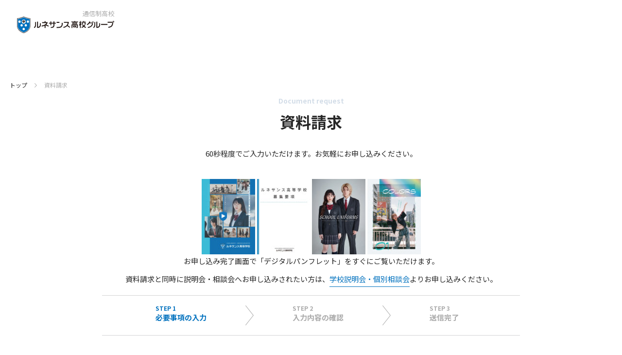

--- FILE ---
content_type: text/html; charset=UTF-8
request_url: https://www.r-ac.jp/request/index.php?f_place=topmenu&f_url=https://www.r-ac.jp/admission/gakkou-setsumeikai/?f_place=topmenu&f_url=https://www.r-ac.jp/admission/gakkou-setsumeikai/?f_place=sp_fotter&f_url=/campus/osaka/blog/201604/
body_size: 11142
content:
<!DOCTYPE html>
<html lang="ja">
	<head>
		<meta charset="utf-8">
		<meta http-equiv="x-ua-compatible" content="ie=edge">
		<meta name="viewport" content="width=device-width,initial-scale=1">
		<title>資料請求 ｜ 通信制高校のルネサンス高等学校</title>
		<meta property="description" content="通信制高校ならルネサンス高校グループへ。普段の授業はスマホ・タブレット・PC、登校は少ない登校日数で「高校卒業資格」取得をめざせます。">
    <meta property="og:url" content="">
    <meta property="og:type" content="website">
    <meta property="og:title" content="資料請求 ｜ 通信制高校のルネサンス高等学校">
    <meta property="og:description" content="通信制高校ならルネサンス高校グループへ。普段の授業はスマホ・タブレット・PC、登校は少ない登校日数で「高校卒業資格」取得をめざせます。">

    <link rel="canonical" href="https://www.r-ac.jp/request/" />
    
		<link rel="shortcut icon" href="/images/favicon.ico" type="image/vnd.microsoft.icon">
		<link rel="apple-touch-icon" href="/images/apple-touch-icon-180x180.png" sizes="180x180">
		<link rel="icon" type="image/png" href="/images/android-chrome-512x512.png" sizes="512x512">
		<link href="https://fonts.googleapis.com/css2?family=Noto+Sans+JP:wght@400;700&display=swap" rel="stylesheet">
		<link rel="stylesheet" href="/css/common.css" type="text/css">
		<link rel="stylesheet" href="/css/request.css" type="text/css">
		<link rel="stylesheet" href="/css/error_check.css" type="text/css">

		<!-- Google Tag Manager 210715　IF小泉-->
			<script>(function(w,d,s,l,i){w[l]=w[l]||[];w[l].push({'gtm.start':
			new Date().getTime(),event:'gtm.js'});var f=d.getElementsByTagName(s)[0],
			j=d.createElement(s),dl=l!='dataLayer'?'&l='+l:'';j.async=true;j.src=
			'https://www.googletagmanager.com/gtm.js?id='+i+dl;f.parentNode.insertBefore(j,f);
			})(window,document,'script','dataLayer','GTM-KGZPD34');</script>
			<!-- End Google Tag Manager 210715　終了-->
	</head>

	<body class="renew sub">
		<!-- Google Tag Manager (noscript) IF小泉-->
			<noscript><iframe src="https://www.googletagmanager.com/ns.html?id=GTM-KGZPD34"
			height="0" width="0" style="display:none;visibility:hidden"></iframe></noscript>
			<!-- End Google Tag Manager (noscript) 終了-->
		<header>
			<div class="important-message dsp-none">
				<dl>
					<dt>重要なお知らせ</dt>
					<dd><a href="#"><span>2020.09.10</span>お知らせの内容が入ります。お知らせの内容が入ります。お知らせの内容が入ります</a></dd>
				</dl>
			</div>
			<div class="header-wrap">
        <p><a href="/"><span>通信制高校</span><img src="/images/cmn_logo.svg" alt="ルネサンス高等学校"></a></p>
			</div>

		</header>

		<main class="contact">
      <div class="cmn-bread-clumb">
				<ul>
					<li><a href="/">トップ</a></li>
					<li>資料請求</li>
				</ul>
			</div>
			<article>
        <section>
         <div class="contact-title-wrap">
           <h2><span>Document request</span>資料請求</h2>
<!-- 230206受入バナー挿入　-->
<p>60秒程度でご入力いただけます。お気軽にお申し込みください。<p>
<p class="mb10">
<img src="/images/request/panf2025.jpg" alt="パンフレット"><br>
お申し込み完了画面で「デジタルパンフレット」をすぐにご覧いただけます。
</p>
<p class="mb20">
資料請求と同時に説明会・相談会へお申し込みされたい方は、<a href="/campus/explanation/">学校説明会・個別相談会</a>よりお申し込みください。</p><!--
              <div class="cmn-fgr-2x">
                 <a href="/campus/osaka/#m_osaka" class="modaalinline" target="_blank">
               <div style="margin: 2em auto;background:#ff7a7a;width:80%;padding: 0.5em 1em;color: #2c2c2f;">
                  <p style="text-align:center;color:#fff;font-weight:bold;line-height:1.8rem;font-size:1.2rem;padding: 2rem 1rem 1rem 1rem;">
                  【ルネサンス大阪高等学校】<br>
                  2022年度転校生・編入生・既卒生の受入について
                </p>
               </div>
               </a>
                </div>
-->
           <ul class="flow">
             <li class="current"><span>STEP 1</span>必要事項の<br class="pc-none">入力</li>
             <li><span>STEP 2</span>入力内容の<br class="pc-none">確認</li>
             <li><span>STEP 3</span>送信完了</li>
           </ul>
          </div>
        </section>

        <div class="input-wrap">

          <div id="dialog">
            <div id="dialogBackground"></div>
            <div id="dialogContent">
                <div id="dialogMsg">
                    入力エラー
                </div>
                <div align="center">
                    <input type="button" class="label req" value="はい" onclick="error_yes();" />
                </div>
            </div>
          </div>

          <form method="post" action="check.php" name="formall" onSubmit="return (input_check() && textarea_remove())">
            <section>
              <div class="alert-box">
                <p id="input01" class="input-check">入力内容にエラーがあります</p>
              </div>
              <h2>基本情報</h2>
              <dl id="input02">
                <dt>お名前<span class="label req">必須</span></dt>
                <dd><input type="text" name="form1" placeholder="例：山田花子"><span class="input-check">入力してください</span>
                  <div id="error_form1" class="error_message">※「お名前」の入力をお願いします</div>
                </dd>
              </dl>
              <dl id="input03">
                <dt>ふりがな<span class="label req">必須</span></dt>
                <dd><input type="text" name="form2" placeholder="例：やまだはなこ"><span class="input-check">入力してください</span>
                  <div id="error_form2" class="error_message">※「ふりがな（ひらがな）」の入力をお願いします</div>
                  <div id="error_form2_1" class="error_message">※「ふりがな」は全角ひらがなでご入力ください</div>
                </dd>
              </dl>

              <dl id="input04" class="grade">
                <dt>ご入学希望者の<br class="sp-none">現在の学年<span class="label req">必須</span></dt>
                <dd class="select-box">
                  <select name="form3" id="form3" required>
                    <option value="">選択してください</option>
                    <option value="中1">中1</option>
                    <option value="中2">中2</option>
                    <option value="中3">中3</option>
                    <option value="中学卒">中学卒</option>
                    <option value="高1">高1</option>
                    <option value="高2">高2</option>
                    <option value="高3">高3</option>
                    <option value="高校中退">高校中退</option>
                    <option value="社会人">社会人</option>
                    <option value="小学生">小学生</option>
                    <option value="その他">その他</option>
                  </select>
                  <div id="error_form3" class="error_message">
                    ※「ご入学希望者の現在の学年」の選択をお願いします
                  </div>
                </dd>
              </dl>

              <dl id="input05">
                <dt>郵便番号<span class="label req">必須</span></dt>
                <dd class="flx-ac">
                  <span class="txt">〒</span><input class="w-3dig" type="text" name="add1" placeholder="000" oninput="zip_search();"><span class="txt">-</span><input class="w-4dig" type="text" name="add2" placeholder="0000" oninput="zip_search();"><a href="https://www.post.japanpost.jp/zipcode/" target="_blank"><button class="search-zip" type="button" onclick="zip_search();" style="margin:1rem;">郵便番号検索<span class="btn-arr"></span></button></a><span class="input-check">入力してください</span>
                  <div id="error_addX" class="error_message">※「郵便番号（半角数字）」の入力をお願いします</div>
                  <div id="error_addX_1" class="error_message">※「郵便番号」は半角数字でご入力ください</div>
                </dd>
              </dl>
              <dl id="input06">
                <dt>都道府県<span class="label req">必須</span></dt>
                <dd>
                  <select name="add2b">
                    <option value="" selected>選択してください</option>
                    <option value="北海道">北海道</option>
                    <option value="青森県">青森県</option>
                    <option value="岩手県">岩手県</option>
                    <option value="宮城県">宮城県</option>
                    <option value="秋田県">秋田県</option>
                    <option value="山形県">山形県</option>
                    <option value="福島県">福島県</option>
                    <option value="茨城県">茨城県</option>
                    <option value="栃木県">栃木県</option>
                    <option value="群馬県">群馬県</option>
                    <option value="埼玉県">埼玉県</option>
                    <option value="千葉県">千葉県</option>
                    <option value="東京都">東京都</option>
                    <option value="神奈川県">神奈川県</option>
                    <option value="新潟県">新潟県</option>
                    <option value="富山県">富山県</option>
                    <option value="石川県">石川県</option>
                    <option value="福井県">福井県</option>
                    <option value="山梨県">山梨県</option>
                    <option value="長野県">長野県</option>
                    <option value="岐阜県">岐阜県</option>
                    <option value="静岡県">静岡県</option>
                    <option value="愛知県">愛知県</option>
                    <option value="三重県">三重県</option>
                    <option value="滋賀県">滋賀県</option>
                    <option value="京都府">京都府</option>
                    <option value="大阪府">大阪府</option>
                    <option value="兵庫県">兵庫県</option>
                    <option value="奈良県">奈良県</option>
                    <option value="和歌山県">和歌山県</option>
                    <option value="鳥取県">鳥取県</option>
                    <option value="島根県">島根県</option>
                    <option value="岡山県">岡山県</option>
                    <option value="広島県">広島県</option>
                    <option value="山口県">山口県</option>
                    <option value="徳島県">徳島県</option>
                    <option value="香川県">香川県</option>
                    <option value="愛媛県">愛媛県</option>
                    <option value="高知県">高知県</option>
                    <option value="福岡県">福岡県</option>
                    <option value="佐賀県">佐賀県</option>
                    <option value="長崎県">長崎県</option>
                    <option value="熊本県">熊本県</option>
                    <option value="大分県">大分県</option>
                    <option value="宮崎県">宮崎県</option>
                    <option value="鹿児島県">鹿児島県</option>
                    <option value="沖縄県">沖縄県</option>
                    <option value="その他">その他</option>
                  </select>
                  <span class="input-check">入力してください</span>
                  <div id="error_add2b" class="error_message">※「都道府県」の選択をお願いします</div>
                </dd>
              </dl>
              <dl id="input07">
                <dt>市区町村以降<span class="label req">必須</span></dt>
                <dd>
                  <input type="text" name="add3" placeholder="例：○○市"><span class="input-check">入力してください</span>
                  <div id="error_add3" class="error_message">※「市区町村」の入力をお願いします</div>
                </dd>
              </dl>
              <dl id="input08" class="adj01">
                <dt>丁目・番地<br class="sp-none">建物名・部屋番号<span class="label req">必須</span></dt>
                <dd>
                  <input type="text" name="add4" placeholder="例：1-1-1"><span class="input-check">入力してください</span>
                  <div id="error_add4" class="error_message">※「丁目・番地・建物名・部屋番号」の入力をお願いします</div>
                </dd>
              </dl>
              <dl id="input09">
                <dt>電話番号<span class="label req">必須</span></dt>
                <dd><input type="text" name="form4" placeholder="例：09000000000"><span class="input-check">入力してください</span>
                  <div >※携帯電話番号をご入力いただいた場合、SMS、LINE等でご連絡する場合があります。</div>
                  <div id="error_form4" class="error_message">※「電話番号（ハイフンなし・半角数字）」は正しく入力をお願いします</div>
                  <div id="error_form4_1" class="error_message">※「電話番号（ハイフンなし・半角数字）」は正しく入力をお願いします</div>
                </dd>
              </dl>
              <dl id="input10">
                <dt>メールアドレス<span class="label req">必須</span></dt>
                <dd>
                  <input type="text" name="e-mail" placeholder="例：rune@broadmedia.co.jp">
                  <span class="input-check chk01">無効なメールアドレスです</span>
                  <span class="input-check chk02">入力してください</span>
                  <div id="error_e-mail" class="error_message">※「メールアドレス（半角英数）」の入力をお願いします</div>
                  <div id="error_e-mail_1" class="error_message">※メールアドレスの形式をご確認ください</div>
                </dd>
              </dl>

              <dl id="input11">
                <dt>ご請求<br class="sp-none">いただいている方<span class="label req">必須</span></dt>
                <dd class="select-box">
                  <select name="form5" id="form5" required>
                    <option value="">選択してください</option>
                    <option value="高校入学を検討している本人">高校入学を検討している本人</option>
                    <option value="保護者">保護者</option>
                    <option value="知人・友人">知人・友人</option>
                    <option value="教員等">教員等</option>
                    <option value="その他">その他</option>
                  </select>
                  <div id="error_form5" class="error_message">
                    ※「ご請求いただいている方」の選択をお願いします
                  </div>
                </dd>
              </dl>

            </section>

            <section>
              <h2>詳細情報</h2>
              
              <dl id="input12">
                <dt>オプションコース<br class="sp-none">追加希望<span class="label any">任意</span></dt>
                <dd class="select-box">
                  <select name="form7" id="form7">
                    <option value="">選択してください</option>
                    <option value="通学スタンダードコース">通学スタンダードコース</option>
                    <option value="eスポーツコース">eスポーツコース</option>
                    <option value="美容コース RuneBi">美容コース RuneBi</option>
                    <option value="AIクリエイティブコース">AIクリエイティブコース</option>
                    <option value="プログラミングコース">プログラミングコース</option>
                    <option value="K-POPコース">K-POPコース</option>
                    <option value="検討中">検討中</option>
                    <option value="追加しない（通信のみ）">追加しない（通信のみ）</option>
                  </select>
                </dd>
              </dl>

              <dl id="input13">
                <dt>ご意見・ご要望等<span class="label any">任意</span></dt>
                <dd>
                  <textarea name="form6" placeholder="ご自由にご意見をお寄せください"></textarea>
                </dd>
              </dl>
              

<div id="input14" class="enq-wrap">
    <h3>アンケートにご協力ください</h3>
    <p>初めて当校を知ったきっかけは何ですか？</p>
    <div class="enq-box radio-btn">
        <input type="radio" name="form11" value="紹介"  id="RadioGroup4_0">
            <label for="RadioGroup4_0" onclick="showQaContent(0)">紹介</label>
        <input type="radio" name="form11" value="Webサイトで検索"  id="RadioGroup4_1">
            <label for="RadioGroup4_1" onclick="showQaContent(-1)">Webサイトで検索</label>
        <input type="radio" name="form11" value="SNS"  id="RadioGroup4_2">
            <label for="RadioGroup4_2" onclick="showQaContent(1)">SNS</label>
        <input type="radio" name="form11" value="イベント・相談会"  id="RadioGroup4_3">
            <label for="RadioGroup4_3" onclick="showQaContent(-1)">イベント・相談会</label>
        <input type="radio" name="form11" value="CM/広告"  id="RadioGroup4_4">
            <label for="RadioGroup4_4" onclick="showQaContent(2)">CM/広告</label>
        <input type="radio" name="form11" value="その他"  id="RadioGroup4_5">
            <label for="RadioGroup4_5" onclick="showQaContent(3)">その他</label>
    </div>
    <p class="qaContentTitle">上記について詳しく教えてください</p>
    <div class="qaContentArea">
        <div class="qaContent qaContent0">
            <div class="enq-box radio-btn">
                <input type="radio" name="form12" value="家族"  id="QaRadioGroup4_0_1">
                <label for="QaRadioGroup4_0_1">家族</label>
                <input type="radio" name="form12" value="先生"  id="QaRadioGroup4_0_2">
                <label for="QaRadioGroup4_0_2">先生</label>
                <input type="radio" name="form12" value="友達"  id="QaRadioGroup4_0_3">
                <label for="QaRadioGroup4_0_3">友達</label>
                <input type="radio" name="form12" value="その他"  id="QaRadioGroup4_0_4">
                <label for="QaRadioGroup4_0_4">その他</label>
            </div>
        </div>
        <div class="qaContent qaContent1">
            <div class="enq-box radio-btn">
                <input type="radio" name="form12" value="ルネ高SNS"  id="QaRadioGroup4_1_1">
                <label for="QaRadioGroup4_1_1">ルネ高SNS</label>
                <input type="radio" name="form12" value="インフルエンサー"  id="QaRadioGroup4_1_2">
                <label for="QaRadioGroup4_1_2">インフルエンサー</label>
                <input type="radio" name="form12" value="動画CM"  id="QaRadioGroup4_1_3">
                <label for="QaRadioGroup4_1_3">動画CM</label>
                <input type="radio" name="form12" value="画像広告"  id="QaRadioGroup4_1_4">
                <label for="QaRadioGroup4_1_4">画像広告</label>
            </div>
        </div>
        <div class="qaContent qaContent2">
            <div class="enq-box radio-btn">
                <input type="radio" name="form12" value="動画CM"  id="QaRadioGroup4_2_1">
                <label for="QaRadioGroup4_2_1">動画CM</label>
                <input type="radio" name="form12" value="その他"  id="QaRadioGroup4_2_2">
                <label for="QaRadioGroup4_2_2">その他</label>
            </div>
        </div>
        <div class="qaContent qaContent3">
            <div class="enq-box">
                <label for="QaRadioGroup4_3_1">自由入力</label>
                <textarea name="form12" id="QaRadioGroup4_3_1"></textarea>
            </div>
        </div>
    </div>
    <p>通信制高校を検討する際、重視していることはどれですか？</p>
    <div class="enq-box enq-check-box">
        <input type="checkbox" name="form13[]" value="登校の少なさ"  id="RadioGroup5_0">
            <label for="RadioGroup5_0" >登校の少なさ</label>
        <input type="checkbox" name="form13[]" value="通学機会の多さ"  id="RadioGroup5_1">
            <label for="RadioGroup5_1" >通学機会の多さ</label>
        <input type="checkbox" name="form13[]" value="スクーリング"  id="RadioGroup5_2">
            <label for="RadioGroup5_2" >スクーリング</label>
        <input type="checkbox" name="form13[]" value="学費"  id="RadioGroup5_3">
            <label for="RadioGroup5_3" >学費</label>
        <input type="checkbox" name="form13[]" value="学習方法"  id="RadioGroup5_4">
            <label for="RadioGroup5_4" >学習方法</label>
        <input type="checkbox" name="form13[]" value="サポート"  id="RadioGroup5_5">
            <label for="RadioGroup5_5" >サポート</label>
        <input type="checkbox" name="form13[]" value="卒業率"  id="RadioGroup5_6">
            <label for="RadioGroup5_6" >卒業率</label>
        <input type="checkbox" name="form13[]" value="オプションコース"  id="RadioGroup5_7">
            <label for="RadioGroup5_7" >オプションコース</label>
        <input type="checkbox" name="form13[]" value="雰囲気"  id="RadioGroup5_8">
            <label for="RadioGroup5_8" >雰囲気</label>
        <input type="checkbox" name="form13[]" value="校則・自由度"  id="RadioGroup5_9">
            <label for="RadioGroup5_9" >校則・自由度</label>
        <input type="checkbox" name="form13[]" value="紹介・クチコミ"  id="RadioGroup5_10">
            <label for="RadioGroup5_10" >紹介・クチコミ</label>
        <input type="checkbox" name="form13[]" value="その他"  id="RadioGroup5_11">
            <label for="RadioGroup5_11" >その他</label>
    </div>
</div>


<div class="privacy-wrap ps ps--active-y">
<div class="privacy-inner">
<dl>
<dt>【個人情報取扱い同意書】</dt>
<dd>
弊社はお客様の個人情報をお預かりすることになりますが、そのお預かりした個人情報の取扱について、下記のように定め、保護に努めております。
</dd>
</dl>
<dl>
<dt>【事業者の名称】</dt>
<dd>ブロードメディア株式会社</dd>
</dl>
<dl>
<dt>【利用目的】</dt>
<dd>
<p>当社が取得した個人情報は、次の目的の範囲内で利用させていただきます。なお、当社からの連絡については、メールや電話番号 (SMSメール,LINE等も含む)で行います。 </p>

<h6>＜資料をご請求いただいた場合＞</h6>
<ul>
<li>資料を発送するため</li>
<li>情報の提供(ルネサンス高校及びルネ中等部、ルネサンス日本語学院他、関連コース等のお客様の利益となりうる情報、その他弊社が取り扱う商品、サービス等の広告を含む)を行うため</li>
</ul>
<h6 class="mtr2">＜相談会・ウェビナー・プレスクール等へのご予約をいただいた場合＞</h6>
<ul>
<li>予約管理を行うため</li>
<li>情報の提供（ルネサンス高校及びルネ中等部、ルネサンス日本語学院他、関連コース等のお客様の利益となりうる情報、その他弊社が取り扱う商品、サービス等の広告を含む）を行うため</li>
</ul>
<h6 class="mtr2">＜問い合わせをいただいた場合＞</h6>
<ul>
<li>問い合わせに対応するため</li>
<li>情報の提供(ルネサンス高校及びルネ中等部、ルネサンス日本語学院他、関連コース等のお客様の利益となりうる情報、その他弊社が取り扱う商品、サービス等の広告を含む)を行うため</li>
</ul>
</dd>
</dl>
<dl>
<dt>【第三者への提供】</dt>
<dd>
弊社は法律で定められている場合を除いて、お客様の個人情報を当該本人の同意を得ず第三者に提供することはありません。ただし、以下の場合を除きます。
<ol>
<li>1.法令に基づく場合</li>
<li>2.人の生命、身体又は財産の保護のために必要がある場合であって、本人の同意を得ることが困難であるとき</li>
<li>3.公衆衛生の向上又は児童の健全な育成の推進のために特に必要がある場合であって、本人の同意を得ることが困難であるとき</li>
<li>4.国の機関若しくは地方公共団体又はその委託を受けた者が法令の定める事務を遂行することに対して協力する必要がある場合であって、本人の同意を得ることによって当該事務の遂行に支障を及ぼすおそれがあるとき</li>
</ol>
</dd>
</dl>
<dl>
<dt>【個人情報の取扱い業務の委託】</dt>
<dd>弊社は事業運営上、お客様により良いサービスを提供するために業務の一部を外部に委託しており、業務委託先に対してお客様の個人情報を預けることがあります。この場合、個人情報を適切に取り扱っていると認められる委託先を選定し、契約等において個人情報の適正管理・機密保持などによりお客様の個人情報の漏洩防止に必要な事項を取決め、適切な管理を実施させます。</dd>
</dl>
<dl>
<dt>【個人情報提出の任意性】</dt>
<dd>お客様が弊社に対して個人情報を提出することは任意です。ただし、正確な個人情報を提出されない場合には、弊社からの連絡やサービスを実施ができない場合があります。</dd>
</dl>
<dl>
<dt>【個人情報に関する責任者】</dt>
<dd>個人情報保護管理者　　押尾　英明</dd>
</dl>
<dl>
<dt>【個人情報の開示請求について】</dt>
<dd>お客様には、貴殿の個人情報の利用目的の通知、開示、訂正、追加、削除および利用又は提供の拒否権を要求する権利があります。詳細につきましては下記の窓口までご連絡いただくか「<a href="https://www.broadmedia.co.jp/privacy/" target="_blank">個人情報保護方針</a>」をご確認ください。</dd>
</dl>
<dl>
<dt>ブロードメディア個人情報相談窓口</dt>
<dd>TEL 03-6439-3725（代）（土・日・祝日を除く10時～18時）<br>個人情報保護管理担当者　宛</dd>
</dl>
</div>
</div>

<style>
.privacy-wrap.ps.ps--active-y .privacy-inner ul{margin-left:1rem;margin-light:1rem;}
.privacy-wrap.ps.ps--active-y .privacy-inner ul li{list-style: disc;}
.privacy-wrap.ps.ps--active-y .privacy-inner ol{margin-left:1rem;margin-light:1rem;list-style-type: none;}
@media screen and (max-width: 767px){.privacy-wrap.ps.ps--active-y .privacy-inner h6{padding:0;}}
</style>
              <div id="input15" class="conf-check-box">
                <input id="conf-check" type="checkbox" name="form14"><label for="conf-check">個人情報取り扱いに同意する</label>
                <span class="input-check check12">選択してください</span>
                <div id="error_form14" class="error_message">※個人情報取り扱いにご同意ください</div>
              </div>

              <input type="hidden" name="f_place" value="topmenu">
              <input type="hidden" name="f_url" value="/campus/osaka/blog/201604/">

      	      <div class="form-btn">
		            <!-- <button class="" type="submit">確認画面へ</button> -->
		            <input type="submit" class="submit-btn" value="確認画面へ" />
              </div>
            </section>
          </form>
        </div>

      </article>
		</main>

    <div style="background-color: #262626;">
    <footer>
<div class="footer-wrap">
 <div class="upper-wrap">
 
  <div class="footer-cont-row">
   <div class="title"><a href="/ourschool/">私たちの魅力</a><span class="sub-menu-btn pc-none"></span></div>
   <ul>
    <li class="sub-title"><a href="/ourschool/support">サポート</a></li>
    <li><a href="/ourschool/support#teachingstaff">経験豊富な先生がサポート</a></li>
    <li><a href="/ourschool/support#online">オンライン個別指導</a></li>
    <li><a href="/ourschool/support#results">多岐にわたる進路支援</a></li>
    <li><a href="/ourschool/support#counseling">スクールカウンセラー</a></li>
   </ul>

  <div class="title bt1s686868"><a href="/curriculum/">ルネ高の学び</a><span class="sub-menu-btn pc-none"></span></div>
   <ul>
    <li><a href="/curriculum/style/">普段のネット学習</a></li>
    <li><a href="/curriculum/schooling/">スクーリング</a></li>
    <li><a href="/curriculum/attend/">通学スタンダードコース</a></li>
     <li><a href="/curriculum/virtual/">バーチャル通学コース</a></li>
    <li><a href="/curriculum/esports/">eスポーツコース</a></li>
    <li><a href="/curriculum/runebi/">美容コース RuneBi</a></li>
    <li><a href="/curriculum/k-pop/">K-POPコース</a></li>
   <li><a href="/curriculum/programming/">プログラミングコース</a></li>
   <li><a href="/curriculum/yoani/">代アニコース</a></li>
    <li><a href="/curriculum/course/">ダブルスクールコース</a></li>
    <li><a href="/curriculum/event/">イベント・文化祭</a></li>
    <li><a href="/curriculum/club/">部活動</a></li>
    <li><a href="/curriculum/schooltrip/">修学旅行</a></li>
    <li><a href="/curriculum/teachingstaff/">教職員紹介</a></li>
    <li><a href="/curriculum/counseling/">スクールカウンセラー</a></li>
    <li><a href="/curriculum/schoolsocialworker/">スクールソーシャルワーカー</a></li>
   </ul>
  </div>
 
  <div class="footer-cont-row">
   <div class="title"><a href="/campus/">学校・連携キャンパス等</a><span class="sub-menu-btn pc-none"></span></div>
   <ul>
    <li class="sub-title"><a href="/campus/#campus1">本校（スクーリング実施校）</a></li>
    <li><a href="/campus/daigo/">ルネサンス高等学校</a></li>
    <li><a href="/campus/toyota/">ルネサンス豊田高等学校</a></li>
    <li><a href="/campus/osaka/">ルネサンス大阪高等学校</a></li>
    <li class="sub-title"><a href="/campus/#campus2">面接指導実施施設</a></li>
    <li class="bt1s686868"><a href="/campus/toyotastation/">豊田駅前キャンパス</a></li>
    <li class="sub-title"><a href="/campus/#campus3">連携キャンパス（学習等支援施設）</a></li>
    <li class="FSmtr1"><span class="cmn-txt-bld">ルネサンス高等学校連携</span>
     <ul class="mtr1">
      <li class="bt1s686868"><a href="/campus/mito/">水戸キャンパス</a></li>
      <li><a href="/campus/ikebukuro/">池袋キャンパス</a></li>
      <li><a href="/campus/shinjuku/">新宿代々木キャンパス</a></li>
      <li><a href="/campus/yokohama/">横浜キャンパス</a></li>
      <li><a href="/campus/okayama/">岡山キャンパス</a></li>
     </ul>
    </li>
    <li class="FSmtr1"><span class="cmn-txt-bld">ルネサンス豊田高等学校連携</span>
     <ul class="mtr1">
      <li class="bt1s686868"><a href="/campus/nagoya/">名古屋栄キャンパス</a></li>
      <li><a href="/campus/fukuoka/">博多キャンパス</a></li>
     </ul>
    </li>
    <li class="sub-title"><a href="/campus/#campus4">その他の施設</a></li>
    <li><a href="/campus/nagoyaesports/">名古屋eスポーツキャンパス<br>（ルネサンス豊田高等学校）</a></li>
    <li><a href="/campus/umedaesports/">梅田eスポーツキャンパス<br>（ルネサンス大阪高等学校）</a></li>
    <li><a href="/campus/nambaesports/">なんばeスポーツキャンパス<br>（ルネサンス大阪高等学校）</a></li>
    <li><a href="/campus/hiroshima/">広島相談センター</a></li>
   </ul>
  </div>
 
  <div class="footer-cont-row">
   <div class="title"><a href="/comment/">皆様の声</a><span class="sub-menu-btn pc-none"></span></div>
   <ul>
    <li><a href="/comment/freshman/">新入学した皆様</a></li>
    <li><a href="/comment/transfer/">転入・編入学した皆様</a></li>
    <li><a href="/comment/parent/">保護者の皆様</a></li>
    <li><a href="/comment/video/">インタビュー動画</a></li>
   </ul>
   <div class="title"><a href="/about/">学校概要</a><span class="sub-menu-btn pc-none"></span></div>
   <ul>
    <li><a href="/about/philosophy/">教育理念</a></li>
    <li><a href="/about/identity/">学校長の挨拶</a></li>
    <li><a href="/about/history/">沿革</a></li>
    <li><a href="/about/disclosure/">情報公開</a></li>
    <li><a href="/about/results/">合格実績</a></li>
    <li><a href="/about/recommend/">指定校推薦</a></li>
    <li><a href="/about/uniform/">制服</a></li>
   </ul>
  </div>
 
  <div class="footer-cont-row">
   <div class="title"><a href="/admission/">入学案内</a><span class="sub-menu-btn pc-none"></span></div>
   <ul>
    <li><a href="/admission/entry/flow/">出願から入学までの流れ</a></li>
    <li><a href="/admission/entry/">募集要項について</a></li>
    <li><a href="/admission/expense/">学費(授業料)</a></li>
    <li><a href="/admission/net-flow/">インターネット入学手続き</a></li>
    <li><a href="/admission/net-entry/">ネット出願</a></li>
    <li><a href="/admission/expense/support/">学費サポート</a></li>
    <li><a href="/campus/explanation/">学校説明会・個別相談会</a></li>
    <li><a href="/admission/write/">入学書類</a></li>
    <li><a href="/admission/before/">出身中学と前籍校</a></li>
   </ul>
   <div class="title"><a href="/column/">教育コラム</a><span class="sub-menu-btn pc-none"></span></div>
   <ul>
    <li><a href="/column/tsushin/">通信制高校コラム</a></li>
    <li><a href="/column/tsushin/about/">通信制高校とは</a></li>
    <li><a href="/column/counselingroom/">ほっとルームコラム</a></li>
    <li><a href="/column/esports/">eスポーツコラム</a></li>
    <li><a href="/column/hasegawa/">長谷川先生のマナビトアソビ</a></li>
   </ul>
   <div class="title"><a href="/faq/">よくあるご質問</a><span class="sub-menu-btn pc-none"></span></div>
  </div>
 
  <div class="footer-cont-row">
    <div class="title"><a href="/site/">このサイトについて</a><span class="sub-menu-btn pc-none"></span></div>
  <ul>
   <li><a href="https://www.broadmedia.co.jp/privacy/" target="_blank">個人情報保護方針</a></li>
   <li><a href="/e_connection/">LINE・SMSでのご連絡について</a></li>
   <li><a href="/recruit/">採用情報</a></li>
   <li><a href="/form/inquiry/index.php">お問い合わせ</a></li>
   <li><a href="/junior/">ルネ中等部</a></li>
   <li><a href="https://www.broadmedia.co.jp/company/profile/" target="_blank">運営法人</a></li>
  </ul>
  </div> 
 
 
 </div>
 <div class="mid-wrap sp-none">
  <ul>
   <li><a href="/target/freshman/">新入学を考えている皆様へ</a></li>
   <li><a href="/target/transfer/">転入編入を考えている皆様へ</a></li>
   <li><a href="/target/workers/">社会人の皆様へ</a></li>
   <li><a href="/target/parent/">保護者の皆様へ</a></li>
   <li><a href="/target/teacher/">中学・高校教員の皆様へ</a></li>
   <li><a href="/target/graduate/">在校生・卒業生の皆様へ</a></li>
  </ul>
 </div>

 <div class="lower-wrap">

 </div>

</div>
<small>
 <div class="inner">
  <a href="/"><img src="/images/cmn_logo21.svg" alt="ルネサンス高等学校"></a>
  <span><a href="https://www.broadmedia.co.jp/" target="_blank">Copyright &copy; Broadmedia Corporation. All Rights Reserved.</a></span>
 </div>
</small>

</footer>    </div>

		<script src="/js/lib2021.js"></script>
    <script src="/js/perfect-scrollbar.js"></script>
		<script src="/js/common2021top.js"></script>
    <script src="/js/ps.js"></script>
		<script src="/js/request.js"></script>
		<script src="/js/fetch-jsonp.js" language="javascript" type="text/javascript"></script>
		<script src="/js/jquery.autoKana.js" language="javascript" type="text/javascript"></script>
    <script>
      // 自動ふりがな
      $(document).ready(function($) {
        $.fn.autoKana('input[name="form1"]', 'input[name="form2"]', {katakana : false});
      });
    </script>
    <script>
      // 郵便番号検索
      function zip_search() {
        let api = 'https://zipcloud.ibsnet.co.jp/api/search?zipcode=';
        let add1 = document.getElementsByName('add1');
        let add2 = document.getElementsByName('add2');
        let zip = add1[0].value + add2[0].value;
        let url = api + zip;

        if (zip.length == 7) {
          fetchJsonp(url, {
          timeout: 10000,
          })
          .then((response)=>{
            return response.json();
          })
          .then((data)=>{
            if(data.status === 400){
              console.log(data.message);
            } else if(data.status === 500){
              console.log(data.message);
            } else if(data.results === null){
              console.log('郵便番号から住所が見つかりませんでした。');
            } else {
              document.getElementsByName('add2b')[0].value = data.results[0].address1;
              document.getElementsByName('add3')[0].value = data.results[0].address2 + data.results[0].address3;
            }
          })
          .catch((ex)=>{
            console.log(ex);
          });
        }
      }
    </script>
    <script>
      // 空白除去
      function blank_delete(str) {
        return str.replace(/\s+/g, '');
      }

      // 全角ひらがなチェック
      function is_hiragana(str) {
        str = (str == null) ? "" : str;
        if (str.match(/^[ぁ-んー　]+$/)) {
          return true;
        }
        else {
          return false;
        }
      }

      // 半角数字チェック
      function is_number(str) {
        str = (str == null) ? "" : str;
        if (String(str).match(/^\d+$/)) {
          return true;
        }
        else {
          return false;
        }
      }

      // 電話番号チェック
      function is_tel(str) {
        str = (str == null) ? "" : str;
        //if (String(str).match(/\d+/) && str.match(/\d{2,4}-\d{2,4}-\d{3,4}/)) {
        if (String(str).match(/^\d+$/) && str.length > 9) {
          return true;
        }
        else {
          return false;
        }
      }

      // メールアドレスチェック
      function is_mail(str) {
        str = (str == null) ? "" : str;
        if (str.match(/@/)) {
          return true;
        }
        else {
          return false;
        }
      }

      // 入力チェック
      function input_check() {
        let submit_ok = true;
        let message = "";
        let topname = "";
        let style0, style1, styles;
        let bgcol = "#ffd9e1";
        let bgorg = "#f3f4f7";

        style0 = document.getElementById('error_form1');
        styles = document.getElementsByName('form1');
        styles[0].value = blank_delete(styles[0].value);
        if (document.formall.form1.value == '') {
          message += "「お名前」の入力をお願いします\n";
          if (topname == "") topname = "input02";
          styles[0].style.background = bgcol;
          style0.style.display = "block";
          submit_ok = false;
        }
        else {
          styles[0].style.background = bgorg;
          style0.style.display = "none";
        }

        style0 = document.getElementById('error_form2');
        style1 = document.getElementById('error_form2_1');
        styles = document.getElementsByName('form2');
        styles[0].value = blank_delete(styles[0].value);
        if (document.formall.form2.value == '') {
          message += "「ふりがな（ひらがな）」の入力をお願いします\n";
          if (topname == "") topname = "input03";
          styles = document.getElementsByName('form2');
          styles[0].style.background = bgcol;
          style0.style.display = "block";
          style1.style.display = "none";
          submit_ok = false;
        }
        else if (!is_hiragana(document.formall.form2.value)) {
          message += "「ふりがな（ひらがな）」は全角ひらがなでご入力ください\n";
          if (topname == "") topname = "input03";
          styles[0].style.background = bgcol;
          style0.style.display = "none";
          style1.style.display = "block";
          submit_ok = false;
        }
        else {
          styles[0].style.background = bgorg;
          style0.style.display = "none";
          style1.style.display = "none";
        }

        style0 = document.getElementById('error_form3');
        if (document.formall.form3.value == '') {
          message += "「ご入学希望者の現在の学年」の選択をお願いします\n";
          if (topname == "") topname = "input04";
          style0.style.display = "block";
          submit_ok = false;
        }
        else {
          style0.style.display = "none";
        }

        style0 = document.getElementById('error_addX');
        style1 = document.getElementById('error_addX_1');
        styles = document.getElementsByName('add1');
        styles[0].value = blank_delete(styles[0].value);
        if (document.formall.add1.value == '') {
          message += "「郵便番号（半角数字）」の入力をお願いします\n";
          if (topname == "") topname = "input05";
          styles[0].style.background = bgcol;
          style0.style.display = "block";
          style1.style.display = "none";
          submit_ok = false;
        }
        else if (!is_number(document.formall.add1.value)) {
          message += "「郵便番号」は半角英数でご入力ください\n";
          if (topname == "") topname = "input05";
          styles[0].style.background = bgcol;
          style0.style.display = "none";
          style1.style.display = "block";
          submit_ok = false;
        }
        else {
          styles[0].style.background = bgorg;
          style0.style.display = "none";
          style1.style.display = "none";
        }

        style0 = document.getElementById('error_addX');
        style1 = document.getElementById('error_addX_1');
        styles = document.getElementsByName('add2');
        styles[0].value = blank_delete(styles[0].value);
        if (document.formall.add2.value == '') {
          message += "「郵便番号（半角数字）」の入力をお願いします\n";
          if (topname == "") topname = "input05";
          styles[0].style.background = bgcol;
          style0.style.display = "block";
          style1.style.display = "none";
          submit_ok = false;
        }
        else if (!is_number(document.formall.add2.value)) {
          message += "「郵便番号」は半角英数でご入力ください\n";
          if (topname == "") topname = "input05";
          styles[0].style.background = bgcol;
          style0.style.display = "none";
          style1.style.display = "block";
          submit_ok = false;
        }
        else {
          styles[0].style.background = bgorg;
          style0.style.display = "none";
          style1.style.display = "none";
        }

        style0 = document.getElementById('error_add2b');
        styles = document.getElementsByName('add2b');
        if (document.formall.add2b.value == '') {
          message += "「都道府県」の選択をお願いします\n";
          if (topname == "") topname = "input06";
          styles[0].style.background = bgcol;
          style0.style.display = "block";
          submit_ok = false;
        }
        else {
          styles[0].style.background = bgorg;
          style0.style.display = "none";
        }

        style0 = document.getElementById('error_add3');
        styles = document.getElementsByName('add3');
        if (document.formall.add3.value == '') {
          message += "「市区町村」の入力をお願いします\n";
          if (topname == "") topname = "input07";
          styles[0].style.background = bgcol;
          style0.style.display = "block";
          submit_ok = false;
        }
        else {
          styles[0].style.background = bgorg;
          style0.style.display = "none";
        }

        style0 = document.getElementById('error_add4');
        styles = document.getElementsByName('add4');
        if (document.formall.add4.value == '') {
          message += "「丁目・番地・建物名・部屋番号」の入力をお願いします\n";
          if (topname == "") topname = "input08";
          styles[0].style.background = bgcol;
          style0.style.display = "block";
          submit_ok = false;
        }
        else {
          styles[0].style.background = bgorg;
          style0.style.display = "none";
        }

        style0 = document.getElementById('error_form4');
        style1 = document.getElementById('error_form4_1');
        styles = document.getElementsByName('form4');
        styles[0].value = blank_delete(styles[0].value);
        if (document.formall.form4.value == '') {
          message += "「電話番号（ハイフンなし・半角数字）」は正しく入力をお願いします\n";
          if (topname == "") topname = "input09";
          styles[0].style.background = bgcol;
          style0.style.display = "block";
          style1.style.display = "none";
          submit_ok = false;
        }
        else if (!is_tel(document.formall.form4.value)) {
          message += "「電話番号（ハイフンなし・半角数字）」は正しく入力をお願いします\n";
          if (topname == "") topname = "input09";
          styles[0].style.background = bgcol;
          style0.style.display = "none";
          style1.style.display = "block";
          submit_ok = false;
        }
        else {
          styles[0].style.background = bgorg;
          style0.style.display = "none";
          style1.style.display = "none";
        }

        style0 = document.getElementById('error_e-mail');
        style1 = document.getElementById('error_e-mail_1');
        email = document.getElementsByName('e-mail');
        styles = document.getElementsByName('e-mail');
        styles[0].value = blank_delete(styles[0].value);
        if (email[0].value == '') {
          message += "「メールアドレス（半角英数）」の入力をお願いします\n";
          if (topname == "") topname = "input10";
          styles[0].style.background = bgcol;
          style0.style.display = "block";
          style1.style.display = "none";
          submit_ok = false;
        }
        else if (!is_mail(email[0].value)) {
          message += "メールアドレスの形式をご確認ください\n";
          if (topname == "") topname = "input10";
          styles[0].style.background = bgcol;
          style0.style.display = "none";
          style1.style.display = "block";
          submit_ok = false;
        }
        else {
          styles[0].style.background = bgorg;
          style0.style.display = "none";
          style1.style.display = "none";
        }

        style0 = document.getElementById('error_form5');
        if (document.formall.form5.value == '') {
          message += "「ご請求いただいている方」の選択をお願いします\n";
          if (topname == "") topname = "input11";
          style0.style.display = "block";
          submit_ok = false;
        }
        else {
          style0.style.display = "none";
        }

        style0 = document.getElementById('error_form14');
        form14 = document.getElementsByName('form14');
        if (!form14[0].checked) {
          message += "個人情報保護方針にご同意ください\n";
          if (topname == "") topname = "input15";
          style0.style.display = "block";
          submit_ok = false;
        }
        else {
          style0.style.display = "none";
        }

        if (!submit_ok) {
          // 未入力位置まで移動
          let element = document.getElementById(topname);
          let rect = element.getBoundingClientRect();
          let elemtop = rect.top + window.pageYOffset;
          let targetpos = elemtop - 100;
          window.scrollTo({
            top: targetpos,
            behavior: "smooth"
          });
        }

        if (message != "") {
          //window.alert(message);
          dialogShow(message);
        }

        return submit_ok;
      }

      function error_yes() {
          // ここに「はい」選択時の処理
          dialogHide();
          return;
      }
      function dialogHide() {
          var dialog = document.getElementById("dialog");
          dialog.style.display = "none";
          document.body.style.height = '';
          document.body.style.overflowY = '';
          return;
      }
      function dialogShow(message) {
          let dialog = document.getElementById("dialog");
          dialog.style.display = "block";
          let mes = document.getElementById("dialogMsg");
          mes.innerHTML = '<br>' + message.replace(/\r?\n/g, '<br>') + '<br>';
          document.body.style.height = '100vh';
          document.body.style.overflowY = 'hidden';
          return;
      }
    </script>

<!-- GeeeN Tag Manager Start -->
<!--
<script type="text/javascript">
(function(i,g,m,a,h){i[a]=i[a]||[];i[a].push({"geeen_tag_manger.start":new Date().getTime(),event:"js"});var k=g.getElementsByTagName(m)[0],f=g.createElement(m),b=a!="GeeeNData"?"&l="+a:"",j=encodeURIComponent(window.location.href);f.async=true;f.src="https://gntm.geeen.co.jp/Onetag/?id="+h+"&u="+j+b;k.parentNode.insertBefore(f,k)})(window,document,"script","GeeeNData",2029);
</script>
-->
<!-- GeeeN Tag Manager End -->

	</body>
</html>


--- FILE ---
content_type: text/css
request_url: https://www.r-ac.jp/css/common.css
body_size: 25175
content:
@charset "UTF-8";

html, body, div, span, object, iframe,
h1, h2, h3, h4, h5, h6, p, blockquote, pre,
abbr, address, cite, code,
del, dfn, em, img, ins, kbd, q, samp,
small, strong, sub, sup, var,
b, i,
dl, dt, dd, ol, ul, li,
fieldset, form, label, legend,
table, caption, tbody, tfoot, thead, tr, th, td,
article, aside, canvas, details, figcaption, figure,
footer, header, hgroup, menu, nav, section, summary,
time, mark, audio, video {
    margin:0;
    padding:0;
    border:0;
    outline:0;
    font-size:100%;
    vertical-align:bottom;
    background:transparent;
}

body {
    line-height:1;
-webkit-text-size-adjust: 100%;
}

article,aside,details,figcaption,figure,
footer,header,hgroup,menu,nav,section {
	display:block;
}

nav ul {
    list-style:none;
}

blockquote, q {
    quotes:none;
}

blockquote:before, blockquote:after,
q:before, q:after {
    content:'';
    content:none;
}

a {
    margin:0;
    padding:0;
    font-size:100%;
    vertical-align:baseline;
    background:transparent;
}

/* change colours to suit your needs */
ins {
    background-color:#ff9;
    color:#000;
    text-decoration:none;
}

/* change colours to suit your needs */
mark {
    background-color:#ff9;
    color:#000;
    font-style:italic;
    font-weight:bold;
}

del {
    text-decoration: line-through;
}

abbr[title], dfn[title] {
    border-bottom:1px dotted;
    cursor:help;
}

table {
    border-collapse:collapse;
    border-spacing:0;
}

/* change border colour to suit your needs */
hr {
    display:block;
    height:1px;
    border:0;
    border-top:1px solid #cccccc;
    margin:1em 0;
    padding:0;
}

input, select {
    vertical-align:middle;
}

/* common class
---------------------------------------------------------------------------- */
*{box-sizing: border-box;}

body {
	background: #fff;
	color: #262626;
  display: block;
	font-family: 'Noto Sans JP', sans-serif;
  font-size: 15px;
	font-weight: 400;
	padding: 0;
  width: 100%;
}
@media screen and (max-width:767px) {
  body {
    font-size: 4vw;
  }
}
a{
	color: inherit;
	text-decoration: none;
	transition: opacity .3s;
}
img{max-width: 100%;}
ul li{ list-style-type: none;}
@media screen and (min-width:768px) { .pc-none{ display: none!important; } }
@media screen and (max-width:767px) {	.sp-none{ display: none!important; } }

/* header
---------------------------------------------------------------------------- */
.renew header{
	left: 0;
	position: fixed;
	top: 0;
	width: 100%;
	z-index: 999;
}
/* 重要なお知らせ */
.renew header .important-message.dsp-none{
	display: none;
}
.renew header .important-message{
	align-items: center;
	background: #0071be;
	display: flex;
	justify-content: center;
	min-height: 80px;
	padding: 20px 0;
	width: 100%;
}
	@media screen and (max-width:767px) {
		.renew header .important-message{
			min-height: auto;
			padding: 4vw 0;
		}
	}

.renew header .important-message dl{
	align-items: center;
	color: #fff;
	display: flex;
	justify-content: center;
	max-width: 1300px;
	padding: 0 20px;
}
	@media screen and (max-width:767px) {
		.renew header .important-message dl{
			padding: 0;
		}
	}

.renew header .important-message dl dt{
	align-items: center;
	display: flex;
	font-size: 14px;
	font-weight: 700;
	padding-right: 60px;
}
	@media screen and (max-width:767px) {
		.renew header .important-message dl dt{
			font-size: 2.4vw;
			flex-wrap: wrap;
			justify-content: center;
			padding-right: 0;
			width: 25.06vw
		}
	}

.renew header .important-message dl dt::before{
	background: url("/images/cmn_icon_important.png") center center /contain no-repeat;
	content: "";
	display: block;
	height: 16px;
	margin-right: 15px;
	width: 18px;
}
	@media screen and (max-width:767px) {
		.renew header .important-message dl dt::before{
			height: 4.53vw;
			margin: 0 0 2.4vw;
			width: 100%;
		}
	}

.renew header .important-message dl dd{
	align-items: center;
	border-left: 1px solid #4797cf;
	display: flex;
	font-size: 14px;
	flex: 1;
	line-height: 1.5;
	min-height: 40px;
	padding: .1em 0 .3em 60px;
}
	@media screen and (max-width:767px) {
		.renew header .important-message dl dd{
			flex-wrap: wrap;
			font-size: 3.73vw;
			line-height: 2;
			min-height: 40px;
			padding: .1em 6.66vw .3em 5.33vw;
		}
	}

.renew header .important-message dl dd span{
	margin-right: 20px;
}
	@media screen and (max-width:767px) {
		.renew header .important-message dl dd span{
			display: block;
			margin-right: 0;
			width: 100%;
		}
	}

/* header */
/* pc */
@media screen and (min-width:768px) {
	.renew header .header-wrap{
		align-items: flex-end;
		background: rgba(255,255,255,1);
		display: flex;
		justify-content: space-between;
		/* padding: 30px 50px 36px 35px; */
		padding: 30px 50px 10px 35px;
		position: relative;
	}
	.renew header .header-wrap.bg-on{
		transition: .3s ease;
		-webkit-box-shadow: 0px 3px 5px 2px rgba(0,0,0,0.08);
			 -moz-box-shadow: 0px 3px 5px 2px rgba(0,0,0,0.08);
						box-shadow: 0px 3px 5px 2px rgba(0,0,0,0.08);
	}
	.renew header .header-wrap p{
		color: #aaa;
		font-size: 13px;
		font-weight: 40;
		line-height: 1;
		margin-bottom: 7px;
		margin-top: 13px;
		text-align: right;
		width: 200px;
	}
	.renew header .header-wrap nav{
		align-items: flex-end;
		display: flex;
	}
		@media screen and (max-width:1280px) {
			.renew header .header-wrap nav{
				align-items: center;
			}
		}

	.renew header .header-wrap nav .menu-wrap{
		align-items: center;
		display: flex;
		position: relative;
		z-index: 2;
	}
	.renew header .header-wrap nav .menu-wrap ul.g-nav{
		display: flex;
	}
	.renew header .header-wrap nav .menu-wrap ul.g-nav li a{
		align-items: flex-start;
		display: flex;
		flex-direction: column;
		font-size: 14px;
		font-weight: 700;
		margin-left: 30px;
		transition: .3s ease;
	}
		@media screen and (max-width:1280px) {
			.renew header .header-wrap nav .menu-wrap ul.g-nav li a{
				margin: 0 1.17vw;
			}
		}
		@media screen and (max-width:960px) {
			.renew header .header-wrap nav .menu-wrap ul.g-nav li a{
				font-size: 1.4vw;
				margin: 0 0.87vw;
			}
		}

	.renew header .header-wrap nav .menu-wrap ul.g-nav li a::after{
		border-bottom: 1px solid #0071BE;
		content: "";
		font-size: 0;
		height: 10px;
		transition: .3s ease;
		width: 0;
	}
	.renew header .header-wrap nav .menu-wrap ul.g-nav li a:hover{
		color: #0071BE;
		transition: .3s ease;
	}
	.renew header .header-wrap nav .menu-wrap ul.g-nav li a:hover::after{
		transition: .3s ease;
		width: 100%;
	}
	.renew header .header-wrap nav .menu-wrap ul.g-nav li.current a{ color: #0071be }
	.renew header .header-wrap nav .menu-wrap ul.sub-menu{
		position: relative;
	}
	.renew header .header-wrap nav .menu-wrap ul.sub-menu li.title ul.inner{
		display: none;
	}
	.renew header .header-wrap nav .menu-wrap ul.sub-menu li.title{
		align-items: center;
		color: #aaa;
		display: flex;
		font-size: 12px;
		margin-top: 10px;
		margin-left: 47px;
		padding: 0 0 20px 0;
		transition: .3s ease;
	}
		@media screen and (max-width:1280px) {
			.renew header .header-wrap nav .menu-wrap ul.sub-menu li.title{
				margin-left: 3.67vw;
			}
		}
		@media screen and (max-width:960px) {
			.renew header .header-wrap nav .menu-wrap ul.sub-menu li.title{
				margin-left: 1.17vw;
			}
		}

	.renew header .header-wrap nav .menu-wrap ul.sub-menu li.title:hover{
		color: #0071BE;
	}
	.renew header .header-wrap nav .menu-wrap ul.sub-menu li.title span{
		content: "▼";
		font-size: .6em;
		margin-left: 12px;
	}
	.renew header .header-wrap nav .menu-wrap ul.sub-menu li.title ul.inner{
		background: #fff;
		border-top-left-radius: 10px;
		border-bottom-left-radius: 10px;
		border-bottom-right-radius: 10px;
		position: absolute;
		padding: 10px 0;
		right: 0;
		top: 35px;
		width: 240px;
		-webkit-box-shadow: 0px 0px 5px 2px rgba(0,0,0,0.08);
			 -moz-box-shadow: 0px 0px 5px 2px rgba(0,0,0,0.08);
						box-shadow: 0px 0px 5px 2px rgba(0,0,0,0.08);
	}
	.renew header .header-wrap nav .menu-wrap ul.sub-menu li.title ul.inner li{
		padding: 0 13px;
		transition: .3s ease;
	}
	.renew header .header-wrap nav .menu-wrap ul.sub-menu li.title ul.inner li a{
		border-bottom: 1px solid #dde1e6;
		color: #262626;
		display: block;
		font-size: 14px;
		padding: 20px 13px;
	}
	.renew header .header-wrap nav .menu-wrap ul.sub-menu li.title ul.inner li:last-child a{
		border: none;
	}
	.renew header .header-wrap nav .menu-wrap ul.sub-menu li.title:hover{
		cursor: pointer;
	}
	.renew header .header-wrap nav .menu-wrap ul.sub-menu li.title:hover ul.inner li:hover{
		background: #eaeff5;
		transition: .3s ease;
	}
	.renew header .header-wrap nav .menu-wrap ul.sub-menu li.title:hover ul.inner{
		display: block;
	}
	.renew header .sticky-box{
		display: inline-block;
		position: absolute;
		top : 140px;
		right: 0;
		z-index: 5;
	}
	.renew header .sticky-box .tel a,
	.renew header .sticky-box .doc-request a{
		align-items: center;
		border-top-left-radius: 8px;
		border-bottom-left-radius: 8px;
		display: flex;
		justify-content: center;
		height: 85px;
		transition: .3s ease;
		width: 190px;
	}
  .renew header .sticky-box .soudan-request a{
    align-items: center;
    border-top-left-radius: 8px;
    border-bottom-left-radius: 8px;
    display: flex;
    justify-content: center;
    height: 85px;
    transition: .3s ease;
    width: 190px;
  }

	.renew header .sticky-box .tel a{
		background: #fff;
		color: #0071be;
		font-size: 10px;
		flex-direction: column;
		transform-origin: bottom right;
		-webkit-box-shadow: 0px 0px 5px 2px rgba(0,0,0,0.08);
			 -moz-box-shadow: 0px 0px 5px 2px rgba(0,0,0,0.08);
						box-shadow: 0px 0px 5px 2px rgba(0,0,0,0.08);
	}
		@media screen and (min-width:768px) {
			.renew header .sticky-box .tel a{
				pointer-events: none;
			}
		}
	.renew header .sticky-box .tel a span{
		font-size: 22px;
		font-weight: 700;
		margin-bottom: 5px;
	}
	.renew header .sticky-box .doc-request{
		-webkit-box-shadow: 0px 0px 5px 2px rgba(0,0,0,0.08);
			 -moz-box-shadow: 0px 0px 5px 2px rgba(0,0,0,0.08);
						box-shadow: 0px 0px 5px 2px rgba(0,0,0,0.08);
	}
	.renew header .sticky-box .doc-request a{
		background: #0071be;
		color: #fff;
		font-size: 16px;
		font-weight: 700;
		transform-origin: top right;
	}
	.renew header .sticky-box .doc-request a::before{
		background: url("/images/cmn_icn_doc_request.png") center center /contain no-repeat;
		content: "";
		display: block;
		height: 30px;
		margin-right: 20px;
		width: 28px;
	}
  .renew header .sticky-box .soudan-request{
    -webkit-box-shadow: 0px 0px 5px 2px rgba(0,0,0,0.08);
       -moz-box-shadow: 0px 0px 5px 2px rgba(0,0,0,0.08);
            box-shadow: 0px 0px 5px 2px rgba(0,0,0,0.08);
  }
  .renew header .sticky-box .soudan-request a{
    background: #0071be;
    color: #fff;
    font-size: 16px;
    font-weight: 700;
    transform-origin: top right;
  }

  .renew header .sticky-box .soudan-request a::before{
    background: url("/images/cmn_icon_session.png") center center /contain no-repeat;
    content: "";
    display: block;
    height: 30px;
    margin-right: 20px;
    width: 28px;
  }
	.renew header .sticky-box .tel a:hover{
		transform: scale(1.05);
		transition: .3s ease;
	}
	.renew header .sticky-box .doc-request a:hover{
		background: #00a4dc;
		transform: scale(1.05);
		transition: .3s ease;
	}
  .renew header .sticky-box .soudan-request a:hover{
    background: #00a4dc;
    transform: scale(1.05);
    transition: .3s ease;
  }
}

@media screen and (min-width:768px) and (max-width:1280px) {
	.renew header .header-wrap{
		align-items: center;
		flex-direction: column;
		justify-content: center;
		padding: 30px 10px 10px;
	}
}

/* /pc */
/* sp */
@media screen and (max-width:767px) {
	.renew header{
		background: #fff;
	}
	.renew header .header-wrap{
		align-items: flex-end;
		display: flex;
		height: 21vw;
		justify-content: space-between;
		padding: 2.66vw 4vw 5.06vw;
		position: relative;
		transition: .3s ease;
	}
	.renew header .header-wrap.bg-on{
		transition: .3s ease;
		-webkit-box-shadow: 0px 3px 5px 2px rgba(0,0,0,0.08);
			 -moz-box-shadow: 0px 3px 5px 2px rgba(0,0,0,0.08);
						box-shadow: 0px 3px 5px 2px rgba(0,0,0,0.08);
	}
	.renew.sub header .header-wrap p{
		line-height: 1;
		text-align: right;
		padding: 0;
		margin-bottom: 0;
		width: 46vw;
	}
	.renew header .header-wrap p span{
		/*color: #aaa;*/
		font-size: 2.933vw;
		/*font-weight: 400;*/
	}
	.renew header p span{
		color: #f3f9f6;
	}
	.renew header.bg-on p span{
		/*color: #aaa;*/
		transition: .3s ease;
		transition-delay: 0;
	}
	.renew header .header-wrap.bg-on p span{
		/*color: #aaa;*/
	}
	.renew header .header-wrap .sp-btn{
		align-items: center;
		display: flex;
		flex-direction: column;
		justify-content: center;
		width: 11.33vw;
	}
	.renew header .header-wrap .sp-btn .sp-menu-btn{
		border-top: 1px solid #0071be;
		display: block;
		height: 3.4vw;
		margin-bottom: 1.33vw;
		position: relative;
		width: 4vw;
	}
	.renew header .header-wrap .sp-btn .sp-menu-btn::before{
		border-top: 1px solid #0071be;
		content: "";
		font-size: 0;
		height: 0;
		position: absolute;
		top: 1.4vw;
		transition: .3s ease;
		transform-origin: center center;
		width: 100%;
	}
	.renew header .header-wrap .sp-btn .sp-menu-btn::after{
		border-top: 1px solid #0071be;
		bottom: -1px;
		content: "";
		font-size: 0;
		height: 0;
		position: absolute;
		transition: .3s ease;
		transform-origin: center center;
		width: 100%;
	}
	.renew header .header-wrap .sp-btn .label:before{
		content: "メニュー";
		color: #0071be;
		font-size: 2vw;
		font-weight: 700;
		letter-spacing: -.04em;
		text-align: center;
	}
	.renew header .header-wrap .sp-btn.open .sp-menu-btn{
		border-top: none;
	}
	.renew header .header-wrap .sp-btn.open .sp-menu-btn::before{
		transform: rotate(45deg);
	}
	.renew header .header-wrap .sp-btn.open .sp-menu-btn::after{
		transform: rotate(-45deg);
		top: 50%;
	}
	.renew header .header-wrap .sp-btn.open .label:before{
		content: "閉じる";
	}
	.renew header .header-wrap nav{
		background: #fff;
		display: none;
		height: calc(100vh - 21vw);
		left: 0;
		overflow: scroll;
		position: absolute;
		top: 21vw;
		width: 100%;
	}
	.renew header .header-wrap nav ul.g-nav li,
	.renew header .header-wrap nav ul.sub-menu li.title{
		border-top: 1px solid #e9e9e9;
		display: block;
		font-size: 3.73vw;
		font-weight: bold;
		padding: 6vw 0 6vw 6.66vw;
		width: 100%;
	}
	.renew header .header-wrap nav ul.g-nav li.title,
	.renew header .header-wrap nav ul.sub-menu li.title{
		align-items: center;
		display: flex;
		flex-wrap: wrap;
		justify-content: space-between;
		padding: 0 0 0 6.66vw;
	}
	.renew header .header-wrap nav ul.g-nav li.title span,
	.renew header .header-wrap nav ul.sub-menu li.title span{
		border-left: 1px solid #e9e9e9;
		display: block;
		padding: 6vw;
	}
	.renew header .header-wrap nav ul.g-nav li.title span::before,
	.renew header .header-wrap nav ul.sub-menu li.title span::before{
		content: "＋";
		font-weight: 400;
	}
	.renew header .header-wrap nav ul.g-nav li.title span.open::before,
	.renew header .header-wrap nav ul.sub-menu li.title span.open::before{
		content: "－";
		font-weight: 400;
	}
	.renew header .header-wrap nav ul.g-nav li.title ul.inner,
	.renew header .header-wrap nav ul.sub-menu li.title ul.inner{
		background: #f7f8fa;
		display: none;
		margin: 0 0 0 -6.66vw;
		padding: 0 6.66vw;
		width: 100vw;
	}
	.renew header .header-wrap nav ul.g-nav li.title ul.inner li{
		background: #f7f8fa;
		border-top:none;
		border-bottom: 1px solid #e9e9e9;
		font-size: 3.2vw;
		font-weight: 400;
		padding: 0;
		width:100%;
	}
    .renew header .header-wrap nav ul.g-nav li.title ul.inner li a{
        padding: 5.06vw 0;
        display:block;
    }
	.renew header .header-wrap nav ul.sub-menu li.title ul.inner li{
		background: #f7f8fa;
		border-bottom: 1px solid #e9e9e9;
		font-size: 3.2vw;
		font-weight: 400;
		padding: 0;
		width:100%;
	}
     .renew header .header-wrap nav ul.sub-menu li.title ul.inner li a{
        padding: 5.06vw 0;
        display:block;
    }
	.renew header .header-wrap nav ul.g-nav li.title ul.inner li:last-child,
	.renew header .header-wrap nav ul.sub-menu li.title ul.inner li:last-child{
		border: none;
	}
	.renew header .header-wrap nav .sticky-box .tel{
		background: #e5e9f0;
	}
	.renew header .header-wrap nav .sticky-box .tel a{
		align-items: center;
		color: #0071be;
		display: flex;
		font-size: 2.66vw;
		height: 18.66vw;
		justify-content: center;
		flex-direction: column;
	}
	.renew header .header-wrap nav .sticky-box .tel a span{
		font-size: 5.2vw;
		font-weight: 700;
		margin-bottom: 1.33vw;
	}
	.renew header .header-wrap nav .sticky-box .doc-request a{
		align-items: center;
		background: #0071be url("/images/cmn_icn_doc_request.png") center left calc(50% - 12vw) / auto 5.8vw no-repeat;
		color: #fff;
		display: flex;
		font-size: 4vw;
		height: 18.66vw;
		justify-content: center;
	}
  .renew header .header-wrap nav .sticky-box .soudan-request a{
    align-items: center;
    background: #0071be url("/images/cmn_icon_session.png") center left calc(50% - 12vw) / auto 5.8vw no-repeat;
    color: #fff;
    display: flex;
    font-size: 4vw;
    height: 18.66vw;
    justify-content: center;
  }
	.renew header .header-wrap .sticky-box-sp-float{
		position: fixed;
    z-index: -1;
	}
	.renew header .header-wrap .sticky-box-sp-float .tel a,
	.renew header .header-wrap .sticky-box-sp-float .doc-request a{
		align-items: center;
		border-radius: 50%;
		display: flex;
		flex-direction: column;
		font-size: 2.4vw;
		height: 16vw;
		justify-content: center;
		position: fixed;
		right: 3.33vw;
		width: 16vw;
		-webkit-box-shadow: 0px 3px 5px 2px rgba(0,0,0,0.08);
			 -moz-box-shadow: 0px 3px 5px 2px rgba(0,0,0,0.08);
						box-shadow: 0px 3px 5px 2px rgba(0,0,0,0.08);
	}
  .renew header .header-wrap .sticky-box-sp-float .soudan-request a{
    align-items: center;
    border-radius: 50%;
    display: flex;
    flex-direction: column;
    font-size: 2.4vw;
    height: 16vw;
    justify-content: center;
    position: fixed;
    right: 3.33vw;
    width: 16vw;
    -webkit-box-shadow: 0px 3px 5px 2px rgba(0,0,0,0.08);
       -moz-box-shadow: 0px 3px 5px 2px rgba(0,0,0,0.08);
            box-shadow: 0px 3px 5px 2px rgba(0,0,0,0.08);
  }
	.renew header .header-wrap .sticky-box-sp-float .tel a{
		background: #fff;
		bottom: 23.46vw;
		color: #0071be
	}
	.renew header .header-wrap .sticky-box-sp-float .tel a::before{
		background: url("/images/cmn_icon_tel.png") center center /contain  no-repeat;
		content: "";
		height: 5.33vw;
		margin-bottom: 1.33vw;
		width: 5.33vw;
	}
	.renew header .header-wrap .sticky-box-sp-float .doc-request a{
		background: #0071be;
		bottom: 5.33vw;
		color: #fff;
	}
	.renew header .header-wrap .sticky-box-sp-float .doc-request a::before{
		background: url("/images/cmn_icn_doc_request.png") center center /contain  no-repeat;
		content: "";
		height: 6vw;
		margin-bottom: 1.33vw;
		width: 6vw;
	}
  .renew header .header-wrap .sticky-box-sp-float .soudan-request a{
    background: #0071be;
    bottom: 23.46vw;
    color: #fff;
  }
  .renew header .header-wrap .sticky-box-sp-float .soudan-request a::before{
    background: url("/images/cmn_icon_session.png") center center /contain  no-repeat;
    content: "";
    height: 6vw;
    margin-bottom: 1.33vw;
    width: 6vw;
  }
}
/* /sp */


/* footer
---------------------------------------------------------------------------- */
/* pc */
@media screen and (min-width:768px) {
	.renew footer{
		align-items: center;
		background: #262626;
		display: flex;
		flex-wrap: wrap;
		justify-content: center;
		padding: 35px 0 0;
	}
	.renew footer .footer-wrap{
		color: #7d7d7d;
		font-size: 12px;
		max-width: 1300px;
		padding: 0 20px 40px;
		width: 100%;
	}
		@media screen and (max-width:960px) {
			.renew footer .footer-wrap{
				font-size: 1.25vw;
			}
		}
	.renew footer .footer-wrap a{
		transition: .3s ease;
	}
	.renew footer .footer-wrap a:hover{
		color: #fff;
	}
	.renew footer .footer-wrap .upper-wrap{
		display: flex;
	}
		@media screen and (max-width:1200px) {
			.renew footer .footer-wrap .upper-wrap{
				justify-content: center;
			}
		}

	.renew footer .footer-wrap .upper-wrap .footer-cont-row{
		width: 265px;
	}
		@media screen and (max-width:1200px) {
			.renew footer .footer-wrap .upper-wrap .footer-cont-row{
				margin-right: 20px;
				width: auto;
			}
		}
		@media screen and (max-width:960px) {
			.renew footer .footer-wrap .upper-wrap .footer-cont-row{
				margin-right: 10px;
			}
		}

	.renew footer .footer-wrap .upper-wrap .footer-cont-row .title a{
		color: #aaa;
		display: block;
		font-size: 14px;
		margin: 40px 0 25px;
	}
		@media screen and (max-width:960px) {
			.renew footer .footer-wrap .upper-wrap .footer-cont-row .title a{
				font-size: 1.458vw;
				margin: 40px 0 25px;
			}
		}

	.renew footer .footer-wrap .upper-wrap .footer-cont-row .title a:hover{
		color: #fff;
	}

	.renew footer .footer-wrap .upper-wrap .footer-cont-row ul{
		padding-left: 20px;
	}
		@media screen and (max-width:1200px) {
			.renew footer .footer-wrap .upper-wrap .footer-cont-row ul{
				padding-left: 10px;
			}
		}
		@media screen and (max-width:960px) {
			.renew footer .footer-wrap .upper-wrap .footer-cont-row ul{
				padding-left: 5px;
			}
		}

	.renew footer .footer-wrap .upper-wrap .footer-cont-row ul li{
		margin-bottom: 16px;
	}
	.renew footer .footer-wrap .upper-wrap .footer-cont-row ul li.sub-title{
		color: #aaa;
		font-weight: 700;
		margin-top: 25px;
	}
	.renew footer .footer-wrap .mid-wrap ul{
		align-items: center;
		border-top: 1px solid #686868;
		border-bottom: 1px solid #686868;
		display: flex;
		justify-content: center;
		margin-top: 50px;
	}
	.renew footer .footer-wrap .mid-wrap ul li{
		line-height: 1.6;
		padding: 16px 0 17px;
		text-align: center;
		width: calc(100% / 5);
	}
	.renew footer .footer-wrap .mid-wrap ul li a{
		color: #aaa;
		font-size: 14px;
	}
	.renew footer .footer-wrap .mid-wrap ul li a:hover{
		color: #fff;
	}
	.renew footer .footer-wrap .lower-wrap{
		padding-top: 40px;
	}
	.renew footer .footer-wrap .lower-wrap ul{
		display: flex;
	}
	.renew footer .footer-wrap .lower-wrap ul li{
		margin-right: 35px;
	}
	.renew footer .footer-wrap .lower-wrap ul li a{
		color: #aaa;
	}
	.renew footer .footer-wrap .lower-wrap ul li a:hover{
		color: #fff;
	}
}
/* /pc */
/* sp */
@media screen and (max-width:767px) {
	.renew footer .footer-cont-row{
		background: #272727;
	}
	.renew footer .footer-cont-row .title{
		align-items: center;
		border-top: 1px solid #686868;
		color: #aaa;
		display: flex;
		font-size: 3.73vw;
		font-weight: 400;
		justify-content: space-between;
		padding: 0 0 0 6.66vw;
	}
	.renew footer .footer-cont-row:first-child .title{
		border-top: none;
	}
	.renew footer .footer-cont-row .title .sub-menu-btn{
		align-items: center;
		border-left: 1px solid #686868;
		display: flex;
		height: 100%;
		justify-content: center;
		padding: 6vw;
	}
	.renew footer .footer-cont-row .title .sub-menu-btn::before{
		content: "＋";
	}
	.renew footer .footer-cont-row .title .sub-menu-btn.open::before{
		content: "－";
	}
	.renew footer .footer-cont-row ul{
		background: #313131;
		color: #7d7d7d;
		font-size: 3.2vw;
		padding: 0 6.66vw;
	}
	.renew footer .footer-cont-row ul li{
		border-bottom: 1px solid #686868;
		/*padding: 6vw 0 ;*/
	}
	.renew footer .footer-cont-row ul li a{
		display: block;
		padding: 6vw 0 ;
	}
	.renew footer .footer-cont-row ul li:last-child{
		border: none;
	}
	.renew footer .footer-cont-row ul li.sub-title{
		border-bottom: 1px solid #686868;
		color: #aaa;
		font-weight: 700;
		/*padding: 6vw 0 ;*/
	}
	.renew footer .footer-cont-row ul:nth-of-type(2) li.sub-title{
		border-top: 1px solid #686868;
		color: #aaa;
		font-weight: 700;
		/*padding: 6vw 0 ;*/
	}
	.renew footer .footer-cont-row ul{
		display: none;
	}
	.renew footer .lower-wrap ul{
		background: #272727;
		color: #aaa;
		display: flex;
		flex-wrap: wrap;
		font-size: 3.2vw;
	}
	.renew footer .lower-wrap ul li{
		align-items: center;
		border-top: 1px solid #686868;
		display: flex;
		justify-content: center;
		padding: 6vw 0;
		width: 50%;
	}
	.renew footer .lower-wrap ul li:nth-child(even){
		border-left: 1px solid #686868;
	}
}
/* /sp */

.renew footer small{
	align-items: center;
	background: #fff;
	display: flex;
	height: 150px;
	justify-content: center;
	width: 100%;
}
	@media screen and (max-width:767px) {
		.renew footer small{
			height: 34.13vw;
		}
	}
.renew footer small .inner{
	align-items: center;
	display: flex;
	justify-content: space-between;
	max-width: 1300px;
	padding: 0 20px;
	width: 100%;
}
	@media screen and (max-width:767px) {
		.renew footer small .inner{
			flex-direction: column;
			justify-content: center;
			max-width: 100%;
			padding: 0;
		}
	}

.renew footer small .inner img{
	width: 200px;
}
	@media screen and (max-width:767px) {
		.renew footer small .inner img{
			margin-bottom: 4.66vw;
			width: 56vw;
		}
	}

.renew footer small .inner span a{
	font-size: 12px;
}
	@media screen and (max-width:767px) {
		.renew footer small .inner span a{
			font-size: 3.2vw;
		}
	}

.renew footer small .inner span a:hover{
	text-decoration: underline;
}

/* aside
---------------------------------------------------------------------------- */

/* upper */
.renew.sub aside .sub-aside-upper-wrap{
	background: #f7f8fa;
	padding: 80px 0 60px;
}
	@media screen and (max-width:767px) {
		.renew.sub aside .sub-aside-upper-wrap{
			padding: 16vw 6.66vw 12vw;
		}
	}

.renew.sub aside .sub-aside-upper-link-box{
	display: flex;
	justify-content: center;
}
	@media screen and (max-width:767px) {
		.renew.sub aside .sub-aside-upper-link-box{
			flex-wrap: wrap;
		}
	}

.renew.sub aside .sub-aside-upper-link-box a{
	align-items: center;
	background: #fff;
	border: 1px solid #fff;
	display: flex;
	justify-content: space-between;
	font-weight: bold;
	height: 80px;
	line-height: 1.6;
	margin: 0 10px 20px;
	padding: 0 20px 0 30px;
	transition: .3s ease;
	max-width: 420px;
	width: 100%;
}
	@media screen and (max-width:767px) {
		.renew.sub aside .sub-aside-upper-link-box a{
			font-size: 4.26vw;
			height: 18.66vw;
			margin: 0 0 4vw;
			padding: 0 4vw 0 8vw;
			max-width: 100%;
			width: 100%;
		}
	}

.renew.sub aside .sub-aside-upper-link-box a:hover{
	background: #0071be;
	border: 1px solid #0071be;
	color: #fff;
	transition: .3s ease;
}
.renew.sub aside .sub-aside-upper-link-box a .cmn-move-arrow.type02 {
  background: url(/images/cmn_icon_arr_b.png) center left /25px auto no-repeat;
}
.renew.sub aside .sub-aside-upper-link-box a:hover .cmn-move-arrow.type02 {
  background: url(/images/cmn_icon_arr_blk_rev.png) center left 5px /25px auto no-repeat;
}
	@media screen and (max-width:767px) {
		.renew.sub aside .sub-aside-upper-link-box a .cmn-move-arrow.type02 {
				background: url(/images/cmn_icon_arr_b.png) center left /9.33vw auto no-repeat;
		}
		.renew.sub aside .sub-aside-upper-link-box a:hover .cmn-move-arrow.type02 {
				background: url(/images/cmn_icon_arr_blk_rev.png) center left 1.33vw /9.33vw auto no-repeat;
		}
	}

/* lower */
.renew.sub aside .sub-aside-lower-wrap {
    align-items: center;
    background: url(/images/cmn_aside_bg.jpg) center center /cover no-repeat;
    display: flex;
    flex-direction: column;
    justify-content: center;
    padding: 89px 0 50px;
}
	@media screen and (max-width:767px) {
		.renew.sub aside .sub-aside-lower-wrap {
				background: url(/images/cmn_aside_bg_sp.jpg) center center /cover no-repeat;
				padding: 20vw 0 17.33vw;
		}
	}

.renew.sub aside .sub-aside-lower-wrap .sub-aside-lower-link-box{
	display: flex;
	flex-wrap: wrap;
	justify-content: center;
	margin-bottom: 37px;
}
	@media screen and (max-width:767px) {
		.renew.sub aside .sub-aside-lower-wrap .sub-aside-lower-link-box{
			flex-direction: column;
			margin-bottom: 7.33vw;
			padding: 0 6.66vw;
			width: 100%;
		}
		.renew.sub aside .sub-aside-lower-wrap .sub-aside-lower-link-box .doc_request{ order: 1	}
		.renew.sub aside .sub-aside-lower-wrap .sub-aside-lower-link-box .session{ order: 2	}
		.renew.sub aside .sub-aside-lower-wrap .sub-aside-lower-link-box .entry{ order: 3	}
	}

.renew.sub aside .sub-aside-lower-wrap .sub-aside-lower-link-box .doc_request a,
.renew.sub aside .sub-aside-lower-wrap .sub-aside-lower-link-box .session a,
.renew.sub aside .sub-aside-lower-wrap .sub-aside-lower-link-box .entry a{
	align-items: center;
	border-radius: 40px;
	color: #fff;
	display: flex;
	font-size: 18px;
	font-weight: bold;
	height: 70px;
	justify-content: center;
	margin: 0 10px 20px;
	transition: .3s ease;
	width: 346px;
}
	@media screen and (max-width:767px) {
		.renew.sub aside .sub-aside-lower-wrap .sub-aside-lower-link-box .doc_request a,
		.renew.sub aside .sub-aside-lower-wrap .sub-aside-lower-link-box .session a,
		.renew.sub aside .sub-aside-lower-wrap .sub-aside-lower-link-box .entry a{
			border-radius: 8vw;
			font-size: 4.8vw;
			height: 16vw;
			margin: 0 0 4vw;
			width: 100%;
		}
	}

.renew.sub aside .sub-aside-lower-wrap .sub-aside-lower-link-box .doc_request a{
	background: url(/images/cmn_icn_doc_request.png) left 41px center /auto 31px no-repeat,-moz-linear-gradient(left, #00a4db 0%, #2989d8 17%, #0071be 100%);
	background: url(/images/cmn_icn_doc_request.png) left 41px center /auto 31px no-repeat,-webkit-linear-gradient(left, #00a4db 0%,#2989d8 17%,#0071be 100%);
	background: url(/images/cmn_icn_doc_request.png) left 41px center /auto 31px no-repeat,linear-gradient(to right, #00a4db 0%,#2989d8 17%,#0071be 100%);
	transition: .3s ease;
}
.renew.sub aside .sub-aside-lower-wrap .sub-aside-lower-link-box .session a{
	background: url(/images/cmn_icon_session.png) left 43px center /30px 30px no-repeat,-moz-linear-gradient(left, #00a4db 0%, #2989d8 17%, #0071be 100%);
	background: url(/images/cmn_icon_session.png) left 43px center /30px 30px no-repeat,-webkit-linear-gradient(left, #00a4db 0%,#2989d8 17%,#0071be 100%);
	background: url(/images/cmn_icon_session.png) left 43px center /30px 30px no-repeat,linear-gradient(to right, #00a4db 0%,#2989d8 17%,#0071be 100%);
	transition: .3s ease;
}
.renew.sub aside .sub-aside-lower-wrap .sub-aside-lower-link-box .entry a{
	background: #fff url(/images/cmn_icon_entry.png) left 40px center /40px 40px no-repeat;
	border: 1px solid #0071be;
	color: #0071be;
	transition: .3s ease;
}
.renew.sub aside .sub-aside-lower-wrap .sub-aside-lower-link-box .doc_request a:hover{
    background: url(/images/cmn_icn_doc_request.png) left 41px center /auto 31px no-repeat,-moz-linear-gradient(left, #00a4dc 0%, #00a4dc 17%, #00a4dc 100%);
    background: url(/images/cmn_icn_doc_request.png) left 41px center /auto 31px no-repeat,-webkit-linear-gradient(left, #00a4dc 0%,#00a4dc 17%,#00a4dc 100%);
    background: url(/images/cmn_icn_doc_request.png) left 41px center /auto 31px no-repeat,linear-gradient(to right, #00a4dc 0%,#00a4dc 17%,#00a4dc 100%);
    transform: scale(1.05);
    transition: .3s ease;
}
.renew.sub aside .sub-aside-lower-wrap .sub-aside-lower-link-box .session a:hover {
    background: url(/images/cmn_icon_session.png) left 43px center /30px 30px no-repeat,-moz-linear-gradient(left, #00a4dc 0%, #00a4dc 17%, #00a4dc 100%);
    background: url(/images/cmn_icon_session.png) left 43px center /30px 30px no-repeat,-webkit-linear-gradient(left, #00a4dc 0%,#00a4dc 17%,#00a4dc 100%);
    background: url(/images/cmn_icon_session.png) left 43px center /30px 30px no-repeat,linear-gradient(to right, #00a4dc 0%,#00a4dc 17%,#00a4dc 100%);
    transform: scale(1.05);
    transition: .3s ease;
}
.renew.sub aside .sub-aside-lower-wrap .sub-aside-lower-link-box .entry a:hover {
	background: #0071be url(/images/cmn_icon_entry_w.png) left 40px center /40px 40px no-repeat;
	border: 1px solid #0071be;
	color: #fff;
	transform: scale(1.05);
	transition: .3s ease;
}
	@media screen and (max-width:767px) {
		.renew.sub aside .sub-aside-lower-wrap .sub-aside-lower-link-box .doc_request a{
			background: url(/images/cmn_icn_doc_request.png) left 7.46vw center /6.66vw auto no-repeat,-moz-linear-gradient(left, #00a4db 0%, #2989d8 17%, #0071be 100%);
			background: url(/images/cmn_icn_doc_request.png) left 7.46vw center /6.66vw auto no-repeat,-webkit-linear-gradient(left, #00a4db 0%,#2989d8 17%,#0071be 100%);
			background: url(/images/cmn_icn_doc_request.png) left 7.46vw center /6.66vw auto no-repeat,linear-gradient(to right, #00a4db 0%,#2989d8 17%,#0071be 100%);
			transition: .3s ease;
		}
		.renew.sub aside .sub-aside-lower-wrap .sub-aside-lower-link-box .session a{
			background: url(/images/cmn_icon_session.png) left 7.2vw center /8vw auto no-repeat,-moz-linear-gradient(left, #00a4db 0%, #2989d8 17%, #0071be 100%);
			background: url(/images/cmn_icon_session.png) left 7.2vw center /8vw auto no-repeat,-webkit-linear-gradient(left, #00a4db 0%,#2989d8 17%,#0071be 100%);
			background: url(/images/cmn_icon_session.png) left 7.2vw center /8vw auto no-repeat,linear-gradient(to right, #00a4db 0%,#2989d8 17%,#0071be 100%);
			transition: .3s ease;
		}
		.renew.sub aside .sub-aside-lower-wrap .sub-aside-lower-link-box .entry a{
			background: #fff url(/images/cmn_icon_entry.png) left 6.86vw center /8vw auto no-repeat;
			border: 1px solid #0071be;
			color: #0071be;
			transition: .3s ease;
		}
		.renew.sub aside .sub-aside-lower-wrap .sub-aside-lower-link-box .doc_request a:hover{
				background: url(/images/cmn_icn_doc_request.png) left 7.46vw center /6.66vw auto no-repeat,-moz-linear-gradient(left, #00a4dc 0%, #00a4dc 17%, #00a4dc 100%);
				background: url(/images/cmn_icn_doc_request.png) left 7.46vw center /6.66vw auto no-repeat,-webkit-linear-gradient(left, #00a4dc 0%,#00a4dc 17%,#00a4dc 100%);
				background: url(/images/cmn_icn_doc_request.png) left 7.46vw center /6.66vw auto no-repeat,linear-gradient(to right, #00a4dc 0%,#00a4dc 17%,#00a4dc 100%);
				transform: scale(1.05);
				transition: .3s ease;
		}
		.renew.sub aside .sub-aside-lower-wrap .sub-aside-lower-link-box .session a:hover {
				background: url(/images/cmn_icon_session.png) left 7.2vw center /8vw auto no-repeat,-moz-linear-gradient(left, #00a4dc 0%, #00a4dc 17%, #00a4dc 100%);
				background: url(/images/cmn_icon_session.png) left 7.2vw center /8vw auto no-repeat,-webkit-linear-gradient(left, #00a4dc 0%,#00a4dc 17%,#00a4dc 100%);
				background: url(/images/cmn_icon_session.png) left 7.2vw center /8vw auto no-repeat,linear-gradient(to right, #00a4dc 0%,#00a4dc 17%,#00a4dc 100%);
				transform: scale(1.05);
				transition: .3s ease;
		}
		.renew.sub aside .sub-aside-lower-wrap .sub-aside-lower-link-box .entry a:hover {
			background: #0071be url(/images/cmn_icon_entry_w.png) left 6.86vw center /8vw no-repeat;
			border: 1px solid #0071be;
			color: #fff;
			transform: scale(1.05);
			transition: .3s ease;
		}
	}

.renew.sub aside .sub-aside-lower-wrap p{
	align-items: center;
	color: #0071be;
	display: flex;
  font-size: 16px;
	line-height: 1;
  text-align: center;
}
	@media screen and (max-width:767px) {
		.renew.sub aside .sub-aside-lower-wrap p{
			flex-direction: column;
			font-size: 4.26vw;
		}
	}

.renew.sub aside .sub-aside-lower-wrap p .num{
	font-size: 43px;
	font-weight: bold;
	padding-bottom: 5px;
}
	@media screen and (max-width:767px) {
		.renew.sub aside .sub-aside-lower-wrap p .num{
			font-size: 10.13vw;
			padding-bottom: 4.8vw;
		}
	}

.renew.sub aside .sub-aside-lower-wrap p .op-time{
	font-weight: bold;
	margin: 0 20px 0 40px;
}
	@media screen and (max-width:767px) {
		.renew.sub aside .sub-aside-lower-wrap p .op-time{
			margin: 0;
			padding-bottom: 4.8vw;
		}
	}

/* common parts
---------------------------------------------------------------------------- */
.renew.sub p{
	line-height: 1.8;
	margin-bottom: calc(35px - .8em);
}
	@media screen and (max-width:767px) {
		.renew.sub p{
			margin-bottom: calc(6.66vw - .8em);
			padding: 0 6.66vw;
		}
	}

.renew.sub p:last-child{
	margin-bottom: 0;
}
/* bread-clumb */
.renew .cmn-bread-clumb{
	margin: 124px auto 0;
	max-width: 1340px;
	padding: 0 20px;
	width: 100%;
}
	@media screen and (max-width: 1280px) and (min-width: 768px){
		.renew .cmn-bread-clumb{
			margin: 150px auto 0;
		}
	}
	@media screen and (max-width:767px) {
		.renew .cmn-bread-clumb{
			margin: 21.33vw auto 0;
			max-width: none;
			overflow: hidden;
			padding: 0 4vw;
			width: 100%;
		}
	}

.renew .cmn-bread-clumb ul{
	align-items: center;
	display: flex;
	white-space: nowrap;
	height: 50px;
}
	@media screen and (max-width:767px) {
		.renew .cmn-bread-clumb ul{
			overflow-x: auto;
			height: 8.533vw;
		}
	}

.renew .cmn-bread-clumb ul li{
	color: #aaa;
	font-size: 12px;
}
	@media screen and (max-width:767px) {
		.renew .cmn-bread-clumb ul li{
			font-size: 3.2vw;
		}
	}

.renew .cmn-bread-clumb ul li a{
	color: #262626;
}
.renew .cmn-bread-clumb ul li a::after{
	background: url("/images/com_bread_icon.png") center center /5px auto no-repeat;
	content: "";
	display: inline-block;
	height: 9px;
	padding: 0 15px;
	width: 5px;
}
	@media screen and (max-width:767px) {
		.renew .cmn-bread-clumb ul li a::after{
			background: url("/images/com_bread_icon.png") center center /1.33vw auto no-repeat;
			height: 2.4vw;
			padding: 0 3.33vw;
			width: 1.33vw;
		}
	}


/* wrap layout
---------------------------------------------------------------------------- */

.renew.sub .sec-dir-inner{
	margin: 0 auto;
	max-width: 1340px;
	padding: 0 20px;
	margin-bottom: 50px;
	width: 100%;
}
	@media screen and (max-width:767px) {
		.renew.sub .sec-dir-inner{
			margin-bottom: 20vw;
			padding: 0;
			width: 100%;
		}
	}

  .renew.sub .sec-dir-inner-center{
  	margin: 0 auto;
  	max-width: 1340px;
  	padding: 0 20px;
  	margin-bottom: 50px;
  	width: 100%;
    text-align:center;
  }
  	@media screen and (max-width:767px) {
  		.renew.sub .sec-dir-inner-center{
  			margin-bottom: 20vw;
  			padding: 0;
  			width: 100%;
        text-align:center;
  		}
  	}

.renew.sub .trd-dir-wrap{
	display: flex;
	justify-content: space-between;
	margin: 0 auto;
	max-width: 1340px;
	padding: 0 20px;
	width: 100%;
}
	@media screen and (max-width:767px) {
		.renew.sub .trd-dir-wrap{
			display: block;
			padding: 0;
			width: 100%;
		}
	}

.renew.sub .trd-dir-wrap .trd-dir-cont-wrap{
	flex: 1;
	margin-right: 20px;
	max-width: 970px;
	width: 100%;
}
	@media screen and (max-width:767px) {
		.renew.sub .trd-dir-wrap .trd-dir-cont-wrap{
			margin-right: 0;
			max-width: none;
		}
	}

.renew.sub .trd-dir-wrap .trd-dir-nav-wrap{
	width: 310px;
}

/* mv
---------------------------------------------------------------------------- */

.renew.sub .cmn-mv-type01{
	background: url("/images/parts/parts_mv_type01_bg.jpg") center center /cover no-repeat;
	display: flex;
	height: 400px;
}
	@media screen and (max-width:767px) {
		.renew.sub .cmn-mv-type01{
			background: url("/images/parts/parts_mv_type01_bg_sp.jpg") center center /cover no-repeat;
			height: 66.66vw;
		}
	}

.renew.sub .cmn-mv-type01 h1{
	align-items: center;
	background: url("/images/parts/mv_h1_bg.png") left 20px center no-repeat;
	display: flex;
	font-size: 32px;
	margin: 0 auto;
	max-width: 1340px;
	padding: 0 0 10px 60px;
	width: 100%;
}
	@media screen and (max-width:767px) {
		.renew.sub .cmn-mv-type01 h1{
			background: url("/images/parts/mv_h1_bg.png") left 4vw center /77.2vw auto no-repeat;
			font-size: 6.4vw;
			padding: 0 0 0 6.66vw;
			width: 100%;
		}
	}

.renew.sub .cmn-mv-type02{
	background: url("/images/parts/parts_mv_type02_bg.jpg") center center /cover no-repeat;
	display: flex;
	height: 300px;
	margin-bottom: 50px;/*100*/
}
	@media screen and (max-width:767px) {
		.renew.sub .cmn-mv-type02{
			background: url("/images/parts/parts_mv_type02_bg_sp.jpg") center center /cover no-repeat;
			height: auto;
			padding: 15px 0px;
			margin-bottom: 10vw;/*20*/
		}
	}

.renew.sub .cmn-mv-type02 h1{
	align-items: flex-start;
	color: #fff;
	display: flex;
	flex-direction: column;
	font-size: 32px;
	justify-content: center;
	line-height: 1.2;
	margin: 0 auto;
	max-width: 1340px;
	padding: 0 0 0 20px;
	width: 100%;
}
	@media screen and (max-width:767px) {
		.renew.sub .cmn-mv-type02 h1{
			font-size: 6.4vw;
			padding: 0 6.66vw 0;
		}
	}

.renew.sub .cmn-mv-type02 h1 span{
	display: block;
	font-size: 14px;
	margin-bottom: 8px;
}
	@media screen and (max-width:767px) {
		.renew.sub .cmn-mv-type02 h1 span{
			font-size: 3.73vw;
		}
	}

/* box layout
---------------------------------------------------------------------------- */

.renew .cont-img-box a{
	display: block;
	position: relative;
}
.renew .cmn-2col-box{
	display: flex;
	justify-content: space-between;
}

.renew .cmn-2col-box .cont-img-box{
	width: calc(50% - 10px);
}
	@media screen and (max-width:767px) {
		.renew .cmn-2col-box{
			display: block;
		}
		.renew .cmn-2col-box .cont-img-box{
			margin-bottom: 12vw;
			width: 100%;
		}
	}

.renew .cmn-2col-box .cont-img-box figure{
	margin-bottom: 22px;
}
	@media screen and (max-width:767px) {
		.renew .cmn-2col-box .cont-img-box figure{
			margin-bottom: calc(6.66vw - 1.6vw);
		}
	}

.renew.sub figcaption{
	color: #aaa;
	font-size: 14px;
	line-height: 1.6;
	margin: 16px 0 -6px;
}
	@media screen and (max-width:767px) {
		.renew.sub figcaption{
			font-size: 3.73vw;
			margin-top: calc(5.33vw - .3em);
			padding: 0 6.66vw;
		}
	}

.renew .cmn-2col-box .cont-img-box a h3{
	bottom: calc(40px - .3em);
	color: #fff;
	font-size: 18px;
	font-weight: bold;
	left: 40px;
	margin: 0;
	position: absolute;
	z-index: 1;
}
	@media screen and (max-width:767px) {
		.renew .cmn-2col-box .cont-img-box a h3{
			bottom: calc(10.93vw - .3em);
			font-size: 4.8vw;
			left: 6.66vw;
			padding: 0;
		}
	}

.renew .cmn-3col-box{
	display: flex;
	justify-content: space-between;
	flex-wrap: wrap;
}
.renew .cmn-3col-box .cont-img-box{
	margin-bottom: 60px;
	width: calc(100% / 3 - 13px);
}
	@media screen and (max-width:767px) {
		.renew .cmn-3col-box{
			display: block
		}
		.renew .cmn-3col-box .cont-img-box{
    	margin-bottom: 12vw;
    	width: 100%;
		}
	}

.renew .cmn-3col-box .cont-img-box figure{
	margin-bottom: 22px;
}
	@media screen and (max-width:767px) {
		.renew .cmn-3col-box .cont-img-box figure{
			margin-bottom: calc(6.66vw - .4em);
		}
	}

.renew .cmn-3col-box .cont-img-box a h3{
	bottom: calc(35px - .3em);
	color: #fff;
	font-size: 18px;
	font-weight: bold;
	left: 25px;
	margin: 0;
	position: absolute;
	z-index: 1;
}
	@media screen and (max-width:767px) {
		.renew .cmn-3col-box .cont-img-box a h3{
			bottom: calc(10.93vw - .3em);
			font-size: 4.8vw;
			left: 6.66vw;
			padding: 0;
		}
	}


  /*追加 3カラム 2コ中央揃え*/

  .renew .cmn-3col-box-space-evenly{
  	display: flex;
  	justify-content: space-evenly;
  	flex-wrap: wrap;
  }
  .renew .cmn-3col-box-space-evenly .cont-img-box{
  	margin-bottom: 60px;
  	width: calc(100% / 3 - 13px);
  }
  	@media screen and (max-width:767px) {
  		.renew .cmn-3col-box-space-evenly{
  			display: block
  		}
  		.renew .cmn-3col-box-space-evenly .cont-img-box{
      	margin-bottom: 12vw;
      	width: 100%;
  		}
  	}

  .renew .cmn-3col-box-space-evenly .cont-img-box figure{
  	margin-bottom: 22px;
  }
  	@media screen and (max-width:767px) {
  		.renew .cmn-3col-box-space-evenly .cont-img-box figure{
  			margin-bottom: calc(6.66vw - .4em);
  		}
  	}

  .renew .cmn-3col-box-space-evenly .cont-img-box a h3{
  	bottom: calc(35px - .3em);
  	color: #fff;
  	font-size: 18px;
  	font-weight: bold;
  	left: 25px;
  	margin: 0;
  	position: absolute;
  	z-index: 1;
  }
  	@media screen and (max-width:767px) {
  		.renew .cmn-3col-box-space-evenly .cont-img-box a h3{
  			bottom: calc(10.93vw - .3em);
  			font-size: 4.8vw;
  			left: 6.66vw;
  			padding: 0;
  		}
  	}

    /*追加 3カラム 1コ中央揃え*/
  
    .renew .cmn-3col-box-center{
    	display: flex;
    	justify-content: center;
      align-items:center;
    	flex-wrap: wrap;
    }
    .renew .cmn-3col-box-center .cont-img-box{
    	margin-bottom: 60px;
    	width: calc(100% / 3 - 13px);
    }
    	@media screen and (max-width:767px) {
    		.renew .cmn-3col-box-center{
    			display: block
    		}
    		.renew .cmn-3col-box-center .cont-img-box{
        	margin-bottom: 12vw;
        	width: 100%;
    		}
    	}
  
    .renew .cmn-3col-box-center .cont-img-box figure{
    	margin-bottom: 22px;
    }
    	@media screen and (max-width:767px) {
    		.renew .cmn-3col-box-center .cont-img-box figure{
    			margin-bottom: calc(6.66vw - .4em);
    		}
    	}
  
    .renew .cmn-3col-box-center .cont-img-box a h3{
    	bottom: calc(35px - .3em);
    	color: #fff;
    	font-size: 18px;
    	font-weight: bold;
    	left: 25px;
    	margin: 0;
    	position: absolute;
    	z-index: 1;
    }
    	@media screen and (max-width:767px) {
    		.renew .cmn-3col-box-center .cont-img-box a h3{
    			bottom: calc(10.93vw - .3em);
    			font-size: 4.8vw;
    			left: 6.66vw;
    			padding: 0;
    		}
    	}
  



  /*追加 3カラム 左寄せ*/

  .renew .cmn-3col-box-space-flexstart{
  	display: flex;
  	justify-content: flex-start;
  	flex-wrap: wrap;
    align-items: flex-start;
  }
  .renew .cmn-3col-box-space-flexstart .cont-img-box{
  	margin-bottom: 60px;
  	width: calc(100% / 3 - 13px);
  }
  	@media screen and (max-width:767px) {
  		.renew .cmn-3col-box-space-flexstart{
  			display: block
  		}
  		.renew .cmn-3col-box-space-flexstart .cont-img-box{
      	margin-bottom: 12vw;
      	width: 100%;
  		}
  	}

  .renew .cmn-3col-box-space-flexstart .cont-img-box figure{
  	margin-bottom: 22px;
  }
  	@media screen and (max-width:767px) {
  		.renew .cmn-3col-box-space-column .cont-img-box figure{
  			margin-bottom: calc(6.66vw - .4em);
  		}
  	}

  .renew .cmn-3col-box-space-flexstart .cont-img-box a h3{
  	bottom: calc(35px - .3em);
  	color: #fff;
  	font-size: 18px;
  	font-weight: bold;
  	left: 25px;
  	margin: 0;
  	position: absolute;
  	z-index: 1;
  }
  	@media screen and (max-width:767px) {
  		.renew .cmn-3col-box-space-flexstart .cont-img-box a h3{
  			bottom: calc(10.93vw - .3em);
  			font-size: 4.8vw;
  			left: 6.66vw;
  			padding: 0;
  		}
  	}



.renew .cmn-4col-box{
	display: flex;
	flex-wrap: wrap;
	justify-content: space-between;
}
.renew .cmn-4col-box.multi-row{
	justify-content: flex-start;
}
.renew .cmn-4col-box .cont-img-box{
	width: calc(100% / 4 - 15px);
}
	@media screen and (max-width:767px) {
		.renew .cmn-4col-box{
			display: block;
		}
		.renew .cmn-4col-box .cont-img-box{
			margin: 0 6.66vw 12vw;
			width: calc(100% - 13.32vw);
		}
	}

.renew .cmn-4col-box .cont-img-box figure{
	margin-bottom: 16px;
}
	@media screen and (max-width:767px) {
		.renew .cmn-4col-box .cont-img-box figure{
			margin-bottom: calc(6.66vw - .4em);
		}
	}

.renew .cmn-4col-box .cont-img-box a h3{
	bottom: calc(20px - .3em);
	color: #fff;
	font-size: 18px;
	font-weight: bold;
	left: 20px;
	margin: 0;
  /*padding-right: 55px;*/
	position: absolute;
	z-index: 1;
}
	@media screen and (max-width:767px) {
		.renew .cmn-4col-box .cont-img-box a h3{
			bottom: calc(8vw - .3em);
			font-size: 4.8vw;
			left: 5.33vw;
			padding: 0;
			/*padding: 0 13.33vw 0 0;*/
		}
		.renew .cmn-4col-box .cont-img-box p{
			padding: 0;
		}
	}

.renew .cmn-4col-box .cont-txt-box{
	border-right: 1px solid #ddd;
	margin-bottom: 60px;
	width: 25%;
}
	@media screen and (max-width:767px) {
		.renew .cmn-4col-box .cont-txt-box{
			border-right: none;
			border-top: 1px solid #ddd;
			margin: 0 6.66vw;
			width: auto;
		}
	}

.renew .cmn-4col-box .cont-txt-box:nth-child(4n){
	border-right: none;
}
	@media screen and (max-width:767px) {
		.renew .cmn-4col-box .cont-txt-box:last-child{
			border-bottom: 1px solid #ddd;
		}
	}

.renew .cmn-4col-box .cont-txt-box a{
	display: flex;
	height: 100%;
	flex-direction: column;
	padding: 24px 12.3% 19px;
	transition: .5s ease;
}
	@media screen and (max-width:767px) {
		.renew .cmn-4col-box .cont-txt-box a{
			padding: calc(13.33vw - 1.44vw) 0 6.66vw;
		}
	}

.renew .cmn-4col-box .cont-txt-box a:hover{
	background: #eaeff5;
}
.renew .cmn-4col-box .cont-txt-box h3{
	font-size: 18px;
	line-height: 1.6;
	margin-bottom: 7px;
}
	@media screen and (max-width:767px) {
		.renew .cmn-4col-box .cont-txt-box h3{
			font-size: 4.8vw;
			margin-bottom: calc(5.33vw - .3em - 1.6vw);
			padding: 0;
		}
	}

.renew .cmn-4col-box .cont-txt-box p{
	margin-bottom: 14px;
}
	@media screen and (max-width:767px) {
		.renew .cmn-4col-box .cont-txt-box p{
			margin-bottom: calc(6.66vw - .4em);
			padding: 0;
		}
	}

.renew .cmn-4col-box .cont-txt-box .cmn-move-arrow{
	display: block;
	margin: auto -5px 0 auto;
}
	@media screen and (max-width:767px) {
		.renew .cmn-4col-box .cont-txt-box .cmn-move-arrow{
			display: block;
			margin: 0 0 0 auto;
		}
	}


/*4列→2列&3列はspace-evenly*/

.renew .cmn-4col-box-space-evenly{
	display: flex;
	flex-wrap: wrap;
	justify-content: space-evenly;
}
.renew .cmn-4col-box-space-evenly.multi-row{
	justify-content: flex-start;
}
.renew .cmn-4col-box-space-evenly .cont-img-box{
	width: calc(100% / 4 - 15px);
}
	@media screen and (max-width:767px) {
		.renew .cmn-4col-box-space-evenly{
			display: block;
		}
		.renew .cmn-4col-box-space-evenly .cont-img-box{
			margin: 0 6.66vw 12vw;
			width: calc(100% - 13.32vw);
		}
	}

.renew .cmn-4col-box-space-evenly .cont-img-box figure{
	margin-bottom: 16px;
}
	@media screen and (max-width:767px) {
		.renew .cmn-4col-box-space-evenly .cont-img-box figure{
			margin-bottom: calc(6.66vw - .4em);
		}
	}

.renew .cmn-4col-box-space-evenly .cont-img-box a h3{
	bottom: calc(20px - .3em);
	color: #fff;
	font-size: 18px;
	font-weight: bold;
	left: 20px;
	margin: 0;
  /*padding-right: 55px;*/
	position: absolute;
	z-index: 1;
}
	@media screen and (max-width:767px) {
		.renew .cmn-4col-box-space-evenly .cont-img-box a h3{
			bottom: calc(8vw - .3em);
			font-size: 4.8vw;
			left: 5.33vw;
			padding: 0;
			/*padding: 0 13.33vw 0 0;*/
		}
		.renew .cmn-4col-box-space-evenly .cont-img-box p{
			padding: 0;
		}
	}

.renew .cmn-4col-box-space-evenly .cont-txt-box{
	border-right: 1px solid #ddd;
	margin-bottom: 60px;
	width: 25%;
}
	@media screen and (max-width:767px) {
		.renew .cmn-4col-box-space-evenly .cont-txt-box{
			border-right: none;
			border-top: 1px solid #ddd;
			margin: 0 6.66vw;
			width: auto;
		}
	}

.renew .cmn-4col-box-space-evenly .cont-txt-box:nth-child(4n){
	border-right: none;
}
	@media screen and (max-width:767px) {
		.renew .cmn-4col-box-space-evenly .cont-txt-box:last-child{
			border-bottom: 1px solid #ddd;
		}
	}

.renew .cmn-4col-box-space-evenly .cont-txt-box a{
	display: flex;
	height: 100%;
	flex-direction: column;
	padding: 24px 12.3% 19px;
	transition: .5s ease;
}
	@media screen and (max-width:767px) {
		.renew .cmn-4col-box-space-evenly .cont-txt-box a{
			padding: calc(13.33vw - 1.44vw) 0 6.66vw;
		}
	}

.renew .cmn-4col-box-space-evenly .cont-txt-box a:hover{
	background: #eaeff5;
}
.renew .cmn-4col-box-space-evenly .cont-txt-box h3{
	font-size: 18px;
	line-height: 1.6;
	margin-bottom: 7px;
}
	@media screen and (max-width:767px) {
		.renew .cmn-4col-box-space-evenly .cont-txt-box h3{
			font-size: 4.8vw;
			margin-bottom: calc(5.33vw - .3em - 1.6vw);
			padding: 0;
		}
	}

.renew .cmn-4col-box-space-evenly .cont-txt-box p{
	margin-bottom: 14px;
}
	@media screen and (max-width:767px) {
		.renew .cmn-4col-box-space-evenly .cont-txt-box p{
			margin-bottom: calc(6.66vw - .4em);
			padding: 0;
		}
	}

.renew .cmn-4col-box-space-evenly .cont-txt-box .cmn-move-arrow{
	display: block;
	margin: auto -5px 0 auto;
}
	@media screen and (max-width:767px) {
		.renew .cmn-4col-box-space-evenly .cont-txt-box .cmn-move-arrow{
			display: block;
			margin: 0 0 0 auto;
		}
	}

  /*4列→1列はflex-start*/

  .renew .cmn-4col-box-flex-start{
  	display: flex;
  	flex-wrap: wrap;
  	justify-content: flex-start;
  }
  .renew .cmn-4col-box-flex-start.multi-row{
  	justify-content: flex-start;
  }
  .renew .cmn-4col-box-flex-start .cont-img-box{
  	width: calc(100% / 4 - 15px);
  }
  	@media screen and (max-width:767px) {
  		.renew .cmn-4col-box-flex-start{
  			display: block;
  		}
  		.renew .cmn-4col-box-flex-start .cont-img-box{
  			margin: 0 6.66vw 12vw;
  			width: calc(100% - 13.32vw);
  		}
  	}

  .renew .cmn-4col-box-flex-start .cont-img-box figure{
  	margin-bottom: 16px;
  }
  	@media screen and (max-width:767px) {
  		.renew .cmn-4col-box-flex-start .cont-img-box figure{
  			margin-bottom: calc(6.66vw - .4em);
  		}
  	}

  .renew .cmn-4col-box-flex-start .cont-img-box a h3{
  	bottom: calc(20px - .3em);
  	color: #fff;
  	font-size: 18px;
  	font-weight: bold;
  	left: 20px;
  	margin: 0;
    /*padding-right: 55px;*/
  	position: absolute;
  	z-index: 1;
  }
  	@media screen and (max-width:767px) {
  		.renew .cmn-4col-box-flex-start .cont-img-box a h3{
  			bottom: calc(8vw - .3em);
  			font-size: 4.8vw;
  			left: 5.33vw;
  			padding: 0;
  			/*padding: 0 13.33vw 0 0;*/
  		}
  		.renew .cmn-4col-box-flex-start .cont-img-box p{
  			padding: 0;
  		}
  	}

  .renew .cmn-4col-box-flex-start .cont-txt-box{
  	border-right: 1px solid #ddd;
  	margin-bottom: 60px;
  	width: 25%;
  }
  	@media screen and (max-width:767px) {
  		.renew .cmn-4col-box-flex-start .cont-txt-box{
  			border-right: none;
  			border-top: 1px solid #ddd;
  			margin: 0 6.66vw;
  			width: auto;
  		}
  	}

  .renew .cmn-4col-box-flex-start .cont-txt-box:nth-child(4n){
  	border-right: none;
  }
  	@media screen and (max-width:767px) {
  		.renew .cmn-4col-box-flex-start .cont-txt-box:last-child{
  			border-bottom: 1px solid #ddd;
  		}
  	}

  .renew .cmn-4col-box-flex-start .cont-txt-box a{
  	display: flex;
  	height: 100%;
  	flex-direction: column;
  	padding: 24px 12.3% 19px;
  	transition: .5s ease;
  }
  	@media screen and (max-width:767px) {
  		.renew .cmn-4col-box-flex-start .cont-txt-box a{
  			padding: calc(13.33vw - 1.44vw) 0 6.66vw;
  		}
  	}

  .renew .cmn-4col-box-flex-start .cont-txt-box a:hover{
  	background: #eaeff5;
  }
  .renew .cmn-4col-box-flex-start .cont-txt-box h3{
  	font-size: 18px;
  	line-height: 1.6;
  	margin-bottom: 7px;
  }
  	@media screen and (max-width:767px) {
  		.renew .cmn-4col-box-flex-start .cont-txt-box h3{
  			font-size: 4.8vw;
  			margin-bottom: calc(5.33vw - .3em - 1.6vw);
  			padding: 0;
  		}
  	}

  .renew .cmn-4col-box-flex-start .cont-txt-box p{
  	margin-bottom: 14px;
  }
  	@media screen and (max-width:767px) {
  		.renew .cmn-4col-flex-start .cont-txt-box p{
  			margin-bottom: calc(6.66vw - .4em);
  			padding: 0;
  		}
  	}

  .renew .cmn-4col-box-flex-start .cont-txt-box .cmn-move-arrow{
  	display: block;
  	margin: auto -5px 0 auto;
  }
  	@media screen and (max-width:767px) {
  		.renew .cmn-4col-box-flex-start .cont-txt-box .cmn-move-arrow{
  			display: block;
  			margin: 0 0 0 auto;
  		}
  	}

    /*テキスト真ん中・中央揃え*/
    .renew .cmn-4col-box-center{
    	display: flex;
    	flex-wrap: wrap;
    	justify-content: space-around;
      align-items: center;
    }
    .renew .cmn-4col-box-center.multi-row{
    	justify-content: flex-start;
    }
    .renew .cmn-4col-box-center .cont-img-box{
    	width: calc(100% / 4 - 15px);
    }
    	@media screen and (max-width:767px) {
    		.renew .cmn-4col-box-center{
    			display: block;
    		}
    		.renew .cmn-4col-box-center .cont-img-box{
    			margin: 0 6.66vw 12vw;
    			width: calc(100% - 13.32vw);
    		}
    	}

    .renew .cmn-4col-box-center .cont-img-box figure{
    	margin-bottom: 16px;
    }
    	@media screen and (max-width:767px) {
    		.renew .cmn-4col-box-center .cont-img-box figure{
    			margin-bottom: calc(6.66vw - .4em);
    		}
    	}

    .renew .cmn-4col-box-center .cont-img-box a h3{
    	bottom: calc(20px - .3em);
    	color: #fff;
    	font-size: 18px;
    	font-weight: bold;
    	left: 20px;
    	margin: 0;
      /*padding-right: 55px;*/
    	position: absolute;
    	z-index: 1;
    }
    	@media screen and (max-width:767px) {
    		.renew .cmn-4col-box-center .cont-img-box a h3{
    			bottom: calc(8vw - .3em);
    			font-size: 4.8vw;
    			left: 5.33vw;
    			padding: 0;
    			/*padding: 0 13.33vw 0 0;*/
    		}
    		.renew .cmn-4col-box-center .cont-img-box p{
    			padding: 0;
    		}
    	}

    .renew .cmn-4col-box-center .cont-txt-box{
    	border-right: 1px solid #ddd;
    	margin-bottom: 60px;
    	width: 25%;
    }
    	@media screen and (max-width:767px) {
    		.renew .cmn-4col-box-center .cont-txt-box{
    			border-right: none;
    			border-top: 1px solid #ddd;
    			margin: 0 6.66vw;
    			width: auto;
    		}
    	}

    .renew .cmn-4col-box-center .cont-txt-box:nth-child(4n){
    	border-right: none;
    }
    	@media screen and (max-width:767px) {
    		.renew .cmn-4col-box-center .cont-txt-box:last-child{
    			border-bottom: 1px solid #ddd;
    		}
    	}

    .renew .cmn-4col-box-center .cont-txt-box a{
    	display: flex;
    	height: 100%;
    	flex-direction: column;
    	padding: 24px 12.3% 19px;
    	transition: .5s ease;
    }
    	@media screen and (max-width:767px) {
    		.renew .cmn-4col-box-center .cont-txt-box a{
    			padding: calc(13.33vw - 1.44vw) 0 6.66vw;
    		}
    	}

    .renew .cmn-4col-box-center .cont-txt-box a:hover{
    	background: #eaeff5;
    }
    .renew .cmn-4col-box-center .cont-txt-box h3{
    	font-size: 18px;
    	line-height: 1.6;
    	margin-bottom: 7px;
    }
    	@media screen and (max-width:767px) {
    		.renew .cmn-4col-box-center .cont-txt-box h3{
    			font-size: 4.8vw;
    			margin-bottom: calc(5.33vw - .3em - 1.6vw);
    			padding: 0;
    		}
    	}

    .renew .cmn-4col-box-center .cont-txt-box p{
    	margin-bottom: 14px;
    }
    	@media screen and (max-width:767px) {
    		.renew .cmn-4col-box-center .cont-txt-box p{
    			margin-bottom: calc(6.66vw - .4em);
    			padding: 0;
    		}
    	}

    .renew .cmn-4col-box-center .cont-txt-box .cmn-move-arrow{
    	display: block;
    	margin: auto -5px 0 auto;
    }
    	@media screen and (max-width:767px) {
    		.renew .cmn-4col-box-center .cont-txt-box .cmn-move-arrow{
    			display: block;
    			margin: 0 0 0 auto;
    		}
    	}


.renew .cmn-floatImg-box figure{
	float: left;
	margin: 0 50px 10px 0;
	width: 640px;
}
	@media screen and (max-width:1340px) {
		.renew .cmn-floatImg-box figure{
			width: 49%;
		}
	}

 .renew .cmn-floatImg-box.wdt-narrow figure{
	float: left;
	margin: 0 20px 10px 0;
	width: 475px;
}
	@media screen and (max-width:1340px) {
		.renew .cmn-floatImg-box.wdt-narrow figure{
			width: 49%;
		}
	}

.renew .cmn-floatImg-box.img-right figure{
	float: right;
	margin: 0 0 10px 20px;
}
	@media screen and (max-width:767px) {
		.renew .cmn-floatImg-box figure,
		.renew .cmn-floatImg-box.wdt-narrow figure,
		.renew .cmn-floatImg-box.img-right figure{
			float: none;
			margin: 0 0 4.73vw;
			width: 100%;
		}
	}

.renew .cmn-floatImg-box p{
	margin-bottom: 20px;
}
	@media screen and (max-width:767px) {
		.renew .cmn-floatImg-box p{
			line-height: 1.8;
			margin-bottom: calc(8vw - .8em);
		}
	}

.renew .cmn-floatImg-box::after{
	content: "";
  display: block;
  clear: both;
}

.renew .cmn-faq-box{
	background: #f7f8fa;
	padding: 70px 70px 40px;
	margin-bottom: 150px;
}
	@media screen and (max-width:767px) {
		.renew .cmn-faq-box{
			margin: 0 6.66vw 26.66vw;
			padding: 13.33vw 5.33vw 9.33vw;
		}
	}

.renew.sub .cmn-faq-box h4{
	font-size: 16px;
	margin-bottom: 44px;
}
	@media screen and (max-width:767px) {
		.renew.sub .cmn-faq-box h4{
			font-size: 4.26vw;
			margin-bottom: 9.33vw;
			padding: 0;
		}
	}

.renew .cmn-faq-box .cont-faq-box{
	border-bottom: 1px solid #eaeff5;
	margin-bottom: 25px;
	padding-bottom: 25px;
}
	@media screen and (max-width:767px) {
		.renew .cmn-faq-box .cont-faq-box{
			border-bottom: 1px solid #eaeff5;
			margin-bottom: 6.66vw;
			padding-bottom: 6.66vw;
		}
	}

.renew .cmn-faq-box .cont-faq-box a{
	align-items: center;
	display: flex;
	justify-content: space-between;
}
	@media screen and (max-width:767px) {
		.renew .cmn-faq-box .cont-faq-box a{
			align-items: flex-start;
			display: flex;
			flex-direction: column;
		}
	}

.renew .cmn-faq-box .cont-faq-box dl{
	align-items: flex-start;
	display: flex;
	flex: 1;
}
	@media screen and (max-width:767px) {
		.renew .cmn-faq-box .cont-faq-box dl{
			display: block;
      width: 100%;
      height: auto;
      flex: none;
		}
	}

.renew .cmn-faq-box .cont-faq-box dl dt{
	color: #0071be;
	font-weight: bold;
	line-height: 1.75;
	margin-right: 35px;
}
	@media screen and (max-width:767px) {
		.renew .cmn-faq-box .cont-faq-box dl dt{
			margin-right: 0;
		}
	}

.renew .cmn-faq-box .cont-faq-box dl dd{
	line-height: 1.8;
	padding-right: 30px;
}
	@media screen and (max-width:767px) {
		.renew .cmn-faq-box .cont-faq-box dl dd{
			padding-right: 0;
		}
	}

.renew .cmn-faq-box .cont-faq-box a:hover dl dd{
	color: #0071be;
	text-decoration: underline;
}
.renew .cmn-faq-box .cmn-link-btn a{
	margin: 0 0 0 auto;
}
	@media screen and (max-width:767px) {
		.renew .cmn-faq-box .cmn-link-btn a{
			margin: 0 0 0 auto;
		}
		.renew .cmn-faq-box .cmn-move-arrow.type04{
			display: block;
			margin: 4.73vw -1.33vw 0 auto;
		}
	}

.renew .cmn-faq-box .cmn-link-btn{
	margin: 40px 0 0 auto;
}
	@media screen and (max-width:767px) {
		.renew .cmn-faq-box .cmn-link-btn{
			margin: 9.33vw 0 0;
		}
	}


/*grey-box*/

.renew .cmn-grey-box{
	background: #f7f8fa;
	padding: 20px 20px 40px;
	margin-bottom: 25px;
}
	@media screen and (max-width:767px) {
		.renew .cmn-grey-box{
			margin: 0 1.66vw 3.66vw;
			padding: 13.33vw 5.33vw 9.33vw;
		}
	}

.renew.sub .cmn-grey-box h4{
	font-size: 16px;
	margin-bottom: 44px;
}
	@media screen and (max-width:767px) {
		.renew.sub .cmn-grey-box h4{
			font-size: 4.26vw;
			margin-bottom: 9.33vw;
			padding: 0;
		}
	}

.renew .cmn-grey-box .cont-faq-box{
	border-bottom: 1px solid #eaeff5;
	margin-bottom: 25px;
	padding-bottom: 25px;
}
	@media screen and (max-width:767px) {
		.renew .cmn-grey-box .cont-faq-box{
			border-bottom: 1px solid #eaeff5;
			margin-bottom: 6.66vw;
			padding-bottom: 6.66vw;
		}
	}

.renew .cmn-grey-box .cont-faq-box a{
	align-items: center;
	display: flex;
	justify-content: space-between;
}
	@media screen and (max-width:767px) {
		.renew .cmn-grey-box .cont-faq-box a{
			align-items: flex-start;
			display: flex;
			flex-direction: column;
		}
	}

.renew .cmn-grey-box .cont-faq-box dl{
	align-items: flex-start;
	display: flex;
	flex: 1;
}
	@media screen and (max-width:767px) {
		.renew .cmn-grey-box .cont-faq-box dl{
			display: block;
      width: 100%;
      height: auto;
      flex: none;
		}
	}

.renew .cmn-grey-box .cont-faq-box dl dt{
	color: #0071be;
	font-weight: bold;
	line-height: 1.75;
	margin-right: 35px;
}
	@media screen and (max-width:767px) {
		.renew .cmn-grey-box .cont-faq-box dl dt{
			margin-right: 0;
		}
	}

.renew .cmn-grey-box .cont-faq-box dl dd{
	line-height: 1.8;
	padding-right: 30px;
}
	@media screen and (max-width:767px) {
		.renew .cmn-grey-box .cont-faq-box dl dd{
			padding-right: 0;
		}
	}

.renew .cmn-grey-box .cont-faq-box a:hover dl dd{
	color: #0071be;
	text-decoration: underline;
}
.renew .cmn-grey-box .cmn-link-btn a{
	margin: 0 0 0 auto;
}
	@media screen and (max-width:767px) {
		.renew .cmn-grey-box .cmn-link-btn a{
			margin: 0 0 0 auto;
		}
		.renew .cmn-grey-box .cmn-move-arrow.type04{
			display: block;
			margin: 4.73vw -1.33vw 0 auto;
		}
	}

.renew .cmn-grey-box .cmn-link-btn{
	margin: 40px 0 0 auto;
}
	@media screen and (max-width:767px) {
		.renew .cmn-grey-box .cmn-link-btn{
			margin: 9.33vw 0 0;
		}
	}


.renew .cmn-1col-bg-box{
	background: #f7f8fa;
	padding: 60px 70px;
}
	@media screen and (max-width:767px) {
		.renew .cmn-1col-bg-box{
			padding: 10vw 5.33vw;
			margin: 0 6.66vw;
		}
		.renew.sub .cmn-1col-bg-box p{
			padding: 0;
		}
	}

.renew .cmn-flow-box-wrap .cmn-flow-box{
	align-items: center;
	background: #f7f8fa;
	display: flex;
	margin-bottom: 50px;
	padding: 40px;
	position: relative;
}
	@media screen and (max-width:1040px) {
		.renew .cmn-flow-box-wrap .cmn-flow-box{
			flex-direction: column;
		}
	}
	@media screen and (max-width:767px) {
		.renew .cmn-flow-box-wrap .cmn-flow-box{
			margin: 0 6.66vw 16vw;
			padding: 5.33vw;
			position: relative;
		}
	}

.renew .cmn-flow-box-wrap .cmn-flow-box::after{
	background: url("/images/cmn_icon_arr-down.png") center center /20px auto no-repeat;
	bottom: -50px;
	content: "";
	height: 50px;
	left: 0;
	position: absolute;
	width: 100%;
}
	@media screen and (max-width:767px) {
		.renew .cmn-flow-box-wrap .cmn-flow-box::after{
			background: url("/images/cmn_icon_arr-down.png") center center /5.33vw auto no-repeat;
			bottom: -16vw;
			content: "";
			height: 16vw;
		}
	}

.renew .cmn-flow-box-wrap .cmn-flow-box:last-child{ margin-bottom: 0; }
.renew .cmn-flow-box-wrap .cmn-flow-box:last-child::after{ content: none }
.renew .cmn-flow-box-wrap .cmn-flow-box figure{
	margin-right: 50px;
	width: 270px;
}
	@media screen and (max-width:1040px) {
		.renew .cmn-flow-box-wrap .cmn-flow-box figure{
			margin-right: 0;
			margin-bottom: 40px;
		}
	}
	@media screen and (max-width:767px) {
		.renew .cmn-flow-box-wrap .cmn-flow-box figure{
			margin-bottom: calc(6.66vw - 1.44vw);
			width: auto;
		}
	}

.renew .cmn-flow-box-wrap .cmn-flow-box .txt-box{	flex: 1;}
.renew.sub .cmn-flow-box-wrap .cmn-flow-box .txt-box p{ margin-bottom: .8em;}
	@media screen and (max-width:767px) {
		.renew .cmn-flow-box-wrap .cmn-flow-box .txt-box h4,
		.renew .cmn-flow-box-wrap .cmn-flow-box .txt-box p{
			padding: 0
		}
		.renew .cmn-flow-box-wrap .cmn-flow-box .txt-box p.cmn-txt-ind {
			text-indent: -4.2vw;
			margin: 0 0 .75em 3.66vw;
		}
	}

/* parts3.html flow-box wrap */
.renew.sub .cmn-flow-box-wrap.type-num .cmn-flow-box figure{
	border-radius: 30px;
	overflow: hidden;
	width: 270px;
}
.renew.sub .cmn-flow-box-wrap.type-num .cmn-flow-box .txt-box{
	padding-top: 4px;
}
	@media screen and (max-width:1040px) {
		.renew.sub .cmn-flow-box-wrap.type-num .cmn-flow-box .txt-box{
			padding-top: 0;
			margin-top: -12px;
			text-align: center;
		}
	}
.renew.sub .cmn-flow-box-wrap.type-num .cmn-flow-box .txt-box h4{
	display: inline-block;
	line-height: 1.6;
	margin-bottom: calc(18px - .3em - 6px);
	padding-top: 8px;
	padding-left: 35px;
	padding-bottom: 10px;
}
.renew.sub .cmn-flow-box-wrap.type-num .cmn-flow-box .txt-box p{
	text-align: left;
}
.renew.sub .cmn-flow-box-wrap.type-num .cmn-flow-box:nth-child(1) .txt-box h4{
	background: url("/images/com_sub_num01.png") left top /22px auto no-repeat;
}
.renew.sub .cmn-flow-box-wrap.type-num .cmn-flow-box:nth-child(2) .txt-box h4{
	background: url("/images/com_sub_num02.png") left top /28px auto no-repeat;
}
.renew.sub .cmn-flow-box-wrap.type-num .cmn-flow-box:nth-child(3) .txt-box h4{
	background: url("/images/com_sub_num03.png") left top /26px auto no-repeat;
}
.renew.sub .cmn-flow-box-wrap.type-num .cmn-flow-box:nth-child(4) .txt-box h4{
	background: url("/images/com_sub_num04.png") left top /22px auto no-repeat;
}
.renew.sub .cmn-flow-box-wrap.type-num .cmn-flow-box:nth-child(5) .txt-box h4{
	background: url("/images/com_sub_num05.png") left top /29px auto no-repeat;
}
	@media screen and (max-width:767px) {
		.renew.sub .cmn-flow-box-wrap.type-num .cmn-flow-box figure{
			border-radius: 8vw;
			width: 100%;
		}
		.renew.sub .cmn-flow-box-wrap.type-num .cmn-flow-box .txt-box h4{
			margin: 0 auto calc(5.33vw - .25em - 1.92vw);
			padding-top: 2.16vw;
			padding-left: 10.4vw;
			padding-bottom: 1.33vw;
		}
		.renew.sub .cmn-flow-box-wrap.type-num .cmn-flow-box .txt-box{
			margin-top: 0;
			padding-top: 0;
		}
		.renew.sub .cmn-flow-box-wrap.type-num .cmn-flow-box:nth-child(1) .txt-box h4{
			background: url("/images/com_sub_num01.png") left 2.4vw top /5.86vw auto no-repeat;
		}
		.renew.sub .cmn-flow-box-wrap.type-num .cmn-flow-box:nth-child(2) .txt-box h4{
			background: url("/images/com_sub_num02.png") left top /7.46vw auto no-repeat;
		}
		.renew.sub .cmn-flow-box-wrap.type-num .cmn-flow-box:nth-child(3) .txt-box h4{
			background: url("/images/com_sub_num03.png") left top /6.93vw auto no-repeat;
		}
		.renew.sub .cmn-flow-box-wrap.type-num .cmn-flow-box:nth-child(4) .txt-box h4{
			background: url("/images/com_sub_num04.png") left 2.4vw top /5.86vw auto no-repeat;
		}
		.renew.sub .cmn-flow-box-wrap.type-num .cmn-flow-box:nth-child(5) .txt-box h4{
			background: url("/images/com_sub_num05.png") left top /7.86vw auto no-repeat;
		}
		.renew.sub .cmn-flow-box-wrap.type-num .cmn-flow-box .txt-box h4.multi-line{
			padding-top: 0;
			height: 14.5vw;
		}
	}

/* title
---------------------------------------------------------------------------- */
.renew.sub .com-lead-text{
	align-items: center;
	display: flex;
	padding: 90px 0;
}
	@media screen and (max-width:767px) {
		.renew.sub .com-lead-text{
			padding: 13.33vw 0;
		}
	}
.renew.sub .com-lead-text p{
	margin: -.4em 0;
	width: 100%;
}
.renew.sub h2{
	font-size: 32px;
	line-height: 3.5;
	margin-bottom: calc(40px - .3em - 6px);
}
.renew.sub h3{
	font-size: 24px;
	line-height: 1.6;
	margin-bottom: calc(32px - .3em - 6px);
}
.renew.sub h3.cmn-fs-lev1{
	font-size: 32px;
	margin-bottom: calc(40px - .3em - 6px);
}

.renew.sub h4{
	font-size: 18px;
	margin-bottom: calc(32px - .3em - 6px);
}
.renew.sub h5{
	font-size: 16px;
	margin-bottom: calc(30px - .3em - 6px);
}
.renew.sub h6{
	font-size: 15px;
	margin-bottom: calc(30px - .3em - 6px);
}
@media screen and (max-width:767px) {
	.renew.sub h2{
		font-size: 6.4vw;
		margin-bottom: 8vw;
		padding: 0 6.66vw;
    line-height:1.3; /* 20221111 add */
	}
	.renew.sub h3{
		font-size: 5.6vw;
		margin-bottom: 6.6vw;
		padding: 0 6.66vw;
	}
	.renew.sub h3.cmn-fs-lev1{
		font-size: 6.4vw;
		margin-bottom: 8vw;
		padding: 0 6.66vw;
	}
	.renew.sub h4{
		font-size: 4.8vw;
		margin-bottom:5.33vw;
		padding: 0 6.66vw;
	}
	.renew.sub h5{
		font-size: 4.26vw;
		margin-bottom: 4.26vw;
		padding: 0 6.66vw;
	}
	.renew.sub h6{
		font-size: 4vw;
		margin-bottom: 4vw;
		padding: 0 6.66vw;
	}
}

.renew h2.h2-under-line{
	text-align: center;
	margin-bottom: calc(40px - .3em - 6px);
}
	@media screen and (max-width:767px) {
		.renew h2.h2-under-line{
			margin-bottom: 7.32vw;
		}
	}

.renew h2.h2-under-line span{
	background: url("/images/cmn_h2_underline.svg") center bottom /100% 15px no-repeat;
	padding: 0 5px 2px;
}
	@media screen and (max-width:767px) {
		.renew h2.h2-under-line span{
			background: url("/images/cmn_h2_underline.svg") center bottom /100% 2.66vw no-repeat;
			padding: 0 1.33vw .66vw;
		}
	}

  .renew h2.h2-center{
  	text-align: center;
  	margin-bottom: calc(40px - .3em - 6px);
  }
  	@media screen and (max-width:767px) {
  		.renew h2.h2-under-line{
  			margin-bottom: 7.32vw;
  		}
  	}

  .renew h2.h2-center span{
  	padding: 0 5px 2px;
  }
  	@media screen and (max-width:767px) {
  		.renew h2.h2-center span{
  			padding: 0 1.33vw .66vw;
  		}
  	}


/* text
---------------------------------------------------------------------------- */

.renew .cmn-fs-l{font-size: 18px;}
.renew .cmn-fs-s{font-size: 14px;}
.renew.sub .cmn-txt-catch{
	font-size: 24px;
	font-weight: bold;
	line-height: 1.6;
}
	@media screen and (max-width:767px) {
		.renew .cmn-fs-l{font-size: 4.8vw;}
		.renew .cmn-fs-s{font-size: 3.73vw;}
		.renew.sub .cmn-txt-catch{
			font-size: 5.6vw;
		}
	}
.renew.sub .cmn-fs-lev3{
	font-size: 18px;
	line-height: 1.6;
	margin-bottom: calc(28px - .3em - 6px);
}
	@media screen and (max-width:767px) {
		.renew.sub .cmn-fs-lev3{
			font-size: 4.8vw;
			margin-bottom: calc(6.66vw - .3em - 1.33vw);
		}
	}

.renew.sub p.limit-3col-clamp{
  display: -webkit-box;
  /*-webkit-line-clamp: 5;*/
  -webkit-box-orient: vertical;
  overflow: hidden;
}

@media all and (-ms-high-contrast: none) {
  *::-ms-backdrop, .renew.sub p.limit-3col-clamp{
	height: 5.4em;
	position: relative;
  overflow: hidden;
}
	  *::-ms-backdrop, .renew.sub p.limit-3col-clamp::before{
	background: #fff;
	content: "...";
	position: absolute;
	top: 3.6em;
	text-align: center;
	right: 0;
	width: 1.35em;
}
		  *::-ms-backdrop, .renew.sub p.limit-3col-clamp::after{
	background: #fff;
	content: "";
	position: absolute;
	height: 100%;
	width: 100%;
}
}




/* list
---------------------------------------------------------------------------- */

.renew ul.cmn-dot-list li{
	line-height: 1.8;
	margin-bottom: calc(20px - .4em - 6px);
	padding-left: 25px;
	position: relative;
}
.renew ul.cmn-dot-list li::before{
	background: -moz-linear-gradient(#0c7cc4, #0ba0d9);
	background: -webkit-linear-gradient(#0c7cc4, #0ba0d9);
	background: linear-gradient(#0c7cc4, #0ba0d9);
	border-radius: 50%;
	content: "";
	display: inline-block;
	height: 10px;
	left: 0;
	position: absolute;
	top: 10px;
	width: 10px;
}
.renew ol.cmn-num-list{
	padding-left: 1.2em;
}
.renew ol.cmn-num-list li{
	line-height: 1.8em;
	margin-bottom: calc(20px - .4em - 6px);
	padding-left: 8px;
}
.renew ol.cmn-num-list li::marker{
	color: #0071BE;
	font-weight: bold;
}
	@media screen and (max-width:767px) {
		.renew ul.cmn-dot-list{
			padding: 0 6.66vw;
		}
		.renew ul.cmn-dot-list li{
			margin-bottom: calc(6.66vw - .75em);
			padding-left: 5.33vw;
		}
		.renew ul.cmn-dot-list li::before{
			height: 2.66vw;
			left: 0;
			top: 2.54vw;
			width: 2.66vw;
		}
		.renew ol.cmn-num-list{
			line-height: 1.75em;
			padding-left: 11.33vw;
		}
		.renew ol.cmn-num-list li{
			margin-bottom: calc(6.66vw - .75em);
			padding-left: 1.06vw;
		}
		.renew ol.cmn-num-list li::marker{
			color: #0071BE;
			font-weight: bold;
		}
	}

/* table
---------------------------------------------------------------------------- */

.renew .cmn-table table,
.renew .cmn-table table th,
.renew .cmn-table table td{
	border: 1px solid #aaa;
}
.renew .cmn-table table{
	table-layout: fixed;
	width: 100%;
}
.renew .cmn-table table th{
	background: #f4f4f5;
	font-weight: normal;
	text-align: left;
	vertical-align: top;
	padding: 24px;
}
.renew .cmn-table table td{
	text-align: left;
	vertical-align: top;
	padding: 24px;
}
.renew .cmn-table.type-2col table th,
.renew .cmn-table.type-3col table th{
	width: 200px;
}
.renew .cmn-table.type-3col-title-top table th{
	width: calc(100% / 3);
}
	@media screen and (max-width:767px) {
		.renew .cmn-table.type-2col,
		.renew .cmn-table.type-3col{
			padding: 0 6.66vw 0;
		}
		.renew .cmn-table table{
			table-layout: fixed;
			width: 100%;
		}
		.renew .cmn-table table th{
			padding: 5.33vw;
		}
		.renew .cmn-table table td{
			padding: 5.33vw;
		}
		.renew .cmn-table.type-2col table th{
			width: 29.06vw;
		}
		.renew .cmn-table table td p,
		.renew .cmn-table table td ul,
		.renew .cmn-table table td .cmn-txt-ind{
			padding: 0;
		}
		.renew .cmn-table.type-3col table td{
			width: auto;
		}
		.renew .cmn-table.type-3col,
		.renew .cmn-table.type-3col-title-top{
			padding: 0 0 0 6.66vw;
			margin-right: 6.66vw;
			overflow: scroll;
			width: 100vw;
		}
		.renew .cmn-table.type-3col table th{
			width: 29.06vw;
		}
		.renew .cmn-table.type-3col table td,
		.renew .cmn-table.type-3col-title-top table th{
			width: 60vw;
		}
		.renew .cmn-table.type-3col-title-top table th{
			text-align: center;
		}
	}

  /* table2
  ---------------------------------------------------------------------------- */
  .renew .cmn-table2 table,
  .renew .cmn-table2 table th,
  .renew .cmn-table2 table td{
  	border: 1px solid #aaa;
  }
  .renew .cmn-table2 table{
  	table-layout: fixed;
  	width: 100%;
  }
  .renew .cmn-table2 table th{
  	background: #f4f4f5;
  	font-weight: normal;
  	text-align: left;
  	vertical-align: top;
  	padding: 24px;
  }
  .renew .cmn-table2 table td{
  	text-align: left;
  	vertical-align: top;
  	padding: 24px;
  }
  .renew .cmn-table2.type-2col table th,
  .renew .cmn-table2.type-3col table th{
  	width: 200px;
  }
  .renew .cmn-table2.type-3col-title-top table th{
  	width: calc(100% / 3);
  }
  	@media screen and (max-width:767px) {
  		.renew .cmn-table2.type-2col,
  		.renew .cmn-table2.type-3col{
  			padding: 0 6.66vw 0;
  		}
  		.renew .cmn-table2 table{
  			table-layout: fixed;
  			width: 100%;
  		}

      .renew .cmn-table2 table th{
  			padding: 5.33vw;
  		}
      .renew .cmn-table2 table td{
        padding: 2.33vw;
      }
  		.renew .cmn-table2.type-2col table th{
  			width: 29.06vw;
  		}
  		.renew .cmn-table2 table td p,
  		.renew .cmn-table2 table td ul,
  		.renew .cmn-table2 table td .cmn-txt-ind{
  			padding: 0;
  		}
  		.renew .cmn-table2.type-3col table td{
  			width: auto;
  		}
  		.renew .cmn-table2.type-3col,
  		.renew .cmn-table2.type-3col-title-top{
  			//padding: 0 0 0 6.66vw;
  			margin-right: 6.66vw;
  			overflow: scroll;
  			width: 100vw;
  		}
  		.renew .cmn-table2.type-3col table th{
  			width: 29.06vw;
  		}
  		.renew .cmn-table2.type-3col table td,
  		.renew .cmn-table2.type-3col-title-top table th{
  			width: 60vw;
  		}
  		.renew .cmn-table2.type-3col-title-top table th{
  			text-align: center;
  		}
  	}


    /* table3
    ---------------------------------------------------------------------------- */

    .renew .cmn-table3 table,
    .renew .cmn-table3 table th,
    .renew .cmn-table3 table td{
    	border: 1px solid #aaa;
    }
    .renew .cmn-table3 table{
    	table-layout: fixed;
    	width: 100%;
    }
    .renew .cmn-table3 table th{
    	background: #f4f4f5;
    	font-weight: normal;
    	text-align: left;
    	vertical-align: top;
    	padding: 24px;
    }
    .renew .cmn-table3 table td{
    	text-align: left;
    	vertical-align: top;
    	padding: 24px;
    }
    .renew .cmn-table3.type-2col table th,
    .renew .cmn-table3.type-3col table th{
    	width: 200px;
    }
    .renew .cmn-table3.type-3col-title-top table th{
    	width: calc(100% / 3);
    }
    	@media screen and (max-width:767px) {
    		.renew .cmn-table3.type-2col,
    		.renew .cmn-table3.type-3col{
    			padding: 5.33vw 2.33vw;
    		}
    		.renew .cmn-table3 table{
    			table-layout: fixed;
    			width: 100%;
    		}
    		.renew .cmn-table3 table th{
    			padding: 5.33vw 2.33vw;
    		}
    		.renew .cmn-table3 table td{
    			padding: 5.33vw 2.33vw;
    		}

    		.renew .cmn-table3.type-2col table th{
    			width: 29.06vw;
    		}
    		.renew .cmn-table3 table td p,
    		.renew .cmn-table3 table td ul,
    		.renew .cmn-table3 table td .cmn-txt-ind{
    			padding: 0;
    		}
    		.renew .cmn-table3.type-3col table td{
    			width: auto;
    		}
    		.renew .cmn-table3.type-3col,
    		.renew .cmn-table3.type-3col-title-top{
    			padding: 0 0 0 6.66vw;
    			margin-right: 6.66vw;
    			overflow: scroll;
    			width: 100vw;
    		}
    		.renew .cmn-table3.type-3col table th{
    			width: 29.06vw;
    		}
    		.renew .cmn-table3.type-3col table td,
    		.renew .cmn-table3.type-3col-title-top table th{
    			width: 60vw;
    		}
    		.renew .cmn-table3.type-3col-title-top table th{
    			text-align: center;
    		}
    	}



  /* link
---------------------------------------------------------------------------- */
.renew a .cmn-link-ul{
	color: #0071be;
	transition: .3s ease;
}
.renew a:hover .cmn-link-ul{
	text-decoration: underline;
}
.renew a span.cmn-icn{
	align-items: center;
	color: #fff;
	display: inline-block;
	font-size: 12px;
	font-weight: bold;
	height: 16px;
	line-height: 16px;
	margin-left: 10px;
	text-align: center;
	vertical-align: middle;
	width: 50px;
}
.renew a span.cmn-icn.ex-link{
	background: url("/images/cmn_icon_ex-link.png") left top 1px /20px auto no-repeat;
}
.renew a span.cmn-icn.pdf{
	background: #e54e4e;
	border-radius: 8px;
}
.renew a span.cmn-icn.xlsx{
	background: #1c9b58;
	border-radius: 8px;
}
.renew a span.cmn-icn.word{
	background: #0071be;
	border-radius: 8px;
}
	@media screen and (max-width:767px) {
		.renew a span.cmn-icn{
			font-size: 3.2vw;
			height: 4.26vw;
			line-height: 4.26vw;
			margin-left: 2.66vw;
			width: 13.33vw;
		}
		.renew a span.cmn-icn.ex-link{
			background: url("/images/cmn_icon_ex-link.png") left top 1px /5.06vw auto no-repeat;
		}
		.renew a span.cmn-icn.pdf{
			border-radius: 2.13vw;
		}
		.renew a span.cmn-icn.xlsx{
			border-radius: 2.13vw;
		}
		.renew a span.cmn-icn.word{
			border-radius: 2.13vw;
		}
	}

.renew a.cmn-a-hover-eff::after {
	background: #0071BE;
	content: "";
	height: 100%;
	left: 0;
	opacity: 0;
	position: absolute;
	top: 0;
	transition: .3s ease;
	width: 100%;
}
.renew a.cmn-a-hover-eff:hover::after {
	opacity: .5;
	transition: .3s ease;
}
.renew a.cmn-a-hover-eff figure{
	overflow: hidden;
}
.renew a.cmn-a-hover-eff figure img {
  transition: .3s ease;
}
.renew a.cmn-a-hover-eff:hover figure img {
  transform: scale(1.05);
  transition: .3s ease;
}
.renew a.cmn-a-hover-eff figure::before{
	background: -moz-linear-gradient(top,  rgba(3,24,55,0) 0%, rgba(3,24,55,0.01) 1%, rgba(3,24,55,0.14) 18%, rgba(3,24,55,0.19) 24%, rgba(3,24,55,1) 100%); /* FF3.6-15 */
	background: -webkit-linear-gradient(top,  rgba(3,24,55,0) 0%,rgba(3,24,55,0.01) 1%,rgba(3,24,55,0.14) 18%,rgba(3,24,55,0.19) 24%,rgba(3,24,55,1) 100%); /* Chrome10-25,Safari5.1-6 */
	background: linear-gradient(to bottom,  rgba(3,24,55,0) 0%,rgba(3,24,55,0.01) 1%,rgba(3,24,55,0.14) 18%,rgba(3,24,55,0.19) 24%,rgba(3,24,55,1) 100%); /* W3C, IE10+, FF16+, Chrome26+, Opera12+, Safari7+ */
	filter: progid:DXImageTransform.Microsoft.gradient( startColorstr='#00031837', endColorstr='#031837',GradientType=0 ); /* IE6-9 */
	content: "";
	height: 50%;
	left: 0;
	opacity: .6;
	position: absolute;
	bottom: 0;
	width: 100%;
	z-index: 1;
}
.renew a.cmn-a-hover-eff figure::after{
	background: url("/images/cmn_icon_arr_w.png") left center /30px auto no-repeat;
	bottom: 20px;
	content: "";
	height: 10px;
	right: 15px;
	position: absolute;
	transition: .3s ease;
	width: 35px;
	z-index: 2;
}
.renew a:hover.cmn-a-hover-eff figure::after{
	background: url("/images/cmn_icon_arr_w.png") left 5px center /30px auto no-repeat;
}
	@media screen and (max-width:767px) {
		.renew a.cmn-a-hover-eff figure::after{
			background: url("/images/cmn_icon_arr_w.png") left center /9.33vw auto no-repeat;
			bottom: 6.66vw;
			height: 3.6vw;
			right: 5.33vw;
			width: 10.66vw;
		}
		.renew a:hover.cmn-a-hover-eff figure::after{
			background: url("/images/cmn_icon_arr_w.png") left 1.33vw center /9.33vw auto no-repeat;
		}
		.renew .cmn-4col-box .cont-img-box a.cmn-a-hover-eff figure::after {
				bottom: 5.33vw;
				right: 4vw;
		}
	}

.renew .cmn-link-btn{
	display: flex;
	margin: auto 0 0 auto;

}
	@media screen and (max-width:767px) {
		.renew .cmn-link-btn{
			padding: 0;
		}
	}

.renew .cmn-link-btn a{
	align-items: center;
	background: #fff;
	border: 1px solid #272727;
	border-radius: 30px;
	color: #161616;
	display: flex;
	font-size: 14px;
	height: 60px;
	justify-content: space-between;
	padding: 0 60px 0 25px;
	position: relative;
	transition: .3s ease;
	min-width: 260px;
}
	@media screen and (max-width:767px) {
		.renew .cmn-link-btn a{
			border-radius: 8.13vw;
			font-size: 3.73vw;
			height: 16.26vw;
			padding: 0 7.33vw 0 8.66vw;
			width: 100%;
		}
	}

.renew .cmn-link-btn a:hover{
	background: #0071be;
	border: 1px solid #0071be;
	color: #fff;
	transition: .3s ease;
}
.renew .cmn-move-arrow.type01{
	background: url("/images/cmn_icon_arr_w.png") center center /contain no-repeat;
	display: inline-block;
	height: 12px;
	margin-left: auto;
	margin-right: 0;
	transition: .3s ease;
	width: 31px;
	z-index: 1;
}
.renew a:hover .cmn-move-arrow.type01{
	margin-right: -5px;
}
	@media screen and (max-width:767px) {
		.renew .cmn-move-arrow.type01{
			height: 2.8vw;
			width: 9.466vw;
		}
		.renew a:hover .cmn-move-arrow.type01{
			margin-right: -1.33vw;
		}
	}

.renew .cmn-move-arrow.type02{
	background: url("/images/cmn_icon_arr_b.png") center left /25px auto no-repeat;
	bottom: 1px;
	display: inline-block;
	height: 15px;
	margin-left: 10px;
	position: relative;
	transition: .3s ease;
	vertical-align: middle;
	width: 35px;
}
.renew a:hover .cmn-move-arrow.type02{
	background: url("/images/cmn_icon_arr_b.png") center left 5px /25px auto no-repeat;
}
	@media screen and (max-width:767px) {
		.renew .cmn-move-arrow.type02{
			background: url("/images/cmn_icon_arr_b.png") center left /9.33vw auto no-repeat;
			height: 3.13vw;
			margin-left: 2.66vw;
			width: 10.66vw;
		}
		.renew a:hover .cmn-move-arrow.type02{
			background: url("/images/cmn_icon_arr_b.png") center left 1.33vw /9.33vw auto no-repeat;
		}
	}

.renew .cmn-move-arrow.type03{
	background: url("/images/cmn_icon_arr_blk.png") center center /contain no-repeat;
	display: block;
	height: 12px;
	position: absolute;
	right: 20px;
	transition: .3s ease;
	top: calc(50% - 6px);
	width: 31px;
}
.renew a:hover .cmn-move-arrow.type03{
	background: url("/images/cmn_icon_arr_blk_rev.png") center center /contain no-repeat;
	right: 15px;
}
	@media screen and (max-width:767px) {
		.renew .cmn-move-arrow.type03{
			height: 2.8vw;
			right: 5.33vw;
			top: calc(50% - 1.4vw);
			width: 9.466vw;
		}
		.renew a:hover .cmn-move-arrow.type03{
			right: 4vw;
		}
	}

.renew .cmn-move-arrow.type04{
	background: url("/images/cmn_icon_arr_b.png") center left /30px auto no-repeat;
	bottom: 1px;
	display: block;
	height: 15px;
	margin-left: 10px;
	position: relative;
	transition: .3s ease;
	vertical-align: middle;
	width: 35px;
}
.renew a:hover .cmn-move-arrow.type04{
	background: url("/images/cmn_icon_arr_b.png") center left 5px /30px auto no-repeat;
}
	@media screen and (max-width:767px) {
		.renew .cmn-move-arrow.type04{
			background: url("/images/cmn_icon_arr_b.png") center left /9.33vw auto no-repeat;
			height: 3.13vw;
			margin-left: 2.66vw;
			width: 10.66vw;
		}
		.renew a:hover .cmn-move-arrow.type04{
			background: url("/images/cmn_icon_arr_b.png") center left 1.33vw /9.33vw auto no-repeat;
		}
	}

.renew.sub .cmn-link-btn.btn-c a{	margin: 0 auto;}
.renew.sub .cmn-link-btn.btn-r a{	margin: 0 0 0 auto;}

/* 0922全ファイルより抜粋
---------------------------------------------------------------------------- */
/* BTN2 */
.renew .cmn-link-btn.btn2 a{
	align-items: center;
	background: linear-gradient(to right, #00a4db 0%,#2989d8 20%,#0071be 100%);
	border: none;
	border-radius: 35px;
	color: #fff;
	font-size: 18px;
  font-weight: bold;
	height: 70px;
	justify-content: center;
	padding: 0;
  transition: .3s ease;
	min-width: 410px;
}
	@media screen and (max-width:767px) {
		.renew .cmn-link-btn.btn2 a{
      border-radius: 8.13vw;
			font-size: 4.8vw;
      height: 16.26vw;
      min-width: 0;
		}
	}

.renew .cmn-link-btn.btn2 a:hover{
  background: linear-gradient(to right, #00a4dc 0%,#00a4dc 17%,#00a4dc 100%);
  transform: scale(1.05);
  transition: .3s ease;
}

.renew .cmn-link-btn.btn2 .cmn-move-arrow.type03{
	background: url("/images/cmn_icon_arr_blk_rev.png") center center /contain no-repeat;
	display: block;
	height: 12px;
	position: absolute;
	right: 20px;
	transition: .3s ease;
	top: calc(50% - 6px);
	width: 31px;
}
.renew .cmn-link-btn.btn2 a:hover .cmn-move-arrow.type03{
	right: 15px;
}
	@media screen and (max-width:767px) {
		.renew .cmn-link-btn.btn2 .cmn-move-arrow.type03{
			height: 2.8vw;
			right: 5.33vw;
			top: calc(50% - 1.4vw);
			width: 9.466vw;
		}
		.renew a:hover .cmn-move-arrow.type03{
			right: 4vw;
		}
	}




/* 第3階層ナビ
---------------------------------------------------------------------------- */
.renew .trd-dir-nav-wrap .side-nav-box{
	border-radius: 10px;
	overflow: hidden;
}
.renew .trd-dir-nav-wrap .side-nav-box .nav-title{
	align-items: center;
	background: url("/images/cmn_trd_titl_nav_bg.png") left center /cover no-repeat;
	color: #fff;
	font-weight: bold;
	display: flex;
	height: 60px;
	margin-bottom: 0;
	padding-left: 30px;
}
.renew .trd-dir-nav-wrap .side-nav-box ul.trd-nav{
	background: #eaeff5;
}
.renew .trd-dir-nav-wrap .side-nav-box ul.trd-nav li.trd-dir-title{
	align-items: center;
	border-top: 1px solid #d8e5f1;
	display: flex;
	flex-wrap: wrap;
	justify-content: space-between;
}
.renew .trd-dir-nav-wrap .side-nav-box ul.trd-nav li.trd-dir-title.current{
	color: #0071BE;
	font-weight: bold;
}
.renew .trd-dir-nav-wrap .side-nav-box ul.trd-nav li.trd-dir-title a{
	display: block;
	flex: 1;
	height: 100%;
	padding: 22px 0 22px 30px;
	transition: .3s ease;
}
.renew .trd-dir-nav-wrap .side-nav-box ul.trd-nav li.trd-dir-title a:hover{
	background: #e2e9f1;
	color: #0071BE;
}
.renew .trd-dir-nav-wrap .side-nav-box ul.trd-nav li.trd-dir-title .btn-oc{
	border-left: 1px solid #d8e5f1;
	display: block;
	padding: 22px;
	transition: .3s ease;
}
.renew .trd-dir-nav-wrap .side-nav-box ul.trd-nav li.trd-dir-title .btn-oc:hover{
	background: #e2e9f1;
	cursor: pointer;
}
.renew .trd-dir-nav-wrap .side-nav-box ul.trd-nav li.trd-dir-title .btn-oc::before{
  content: "＋";
	color: #0071be;
  font-weight: 400;
}
.renew .trd-dir-nav-wrap .side-nav-box ul.trd-nav li.trd-dir-title .btn-oc.open::before{
	content: "―";
}
.renew .trd-dir-nav-wrap .side-nav-box ul.trd-nav li.trd-dir-title .frt-nav{
	background: #f7f8fa;
}
.renew .trd-dir-nav-wrap .side-nav-box ul.trd-nav li.trd-dir-title .frt-nav li a{
	color: #262626;
	font-weight: normal;
	line-height: 1.5;
	padding: 18px 30px 0;
}
.renew .trd-dir-nav-wrap .side-nav-box ul.trd-nav li.trd-dir-title .frt-nav li a:hover{
	background: #eff1f5;
}
.renew .trd-dir-nav-wrap .side-nav-box ul.trd-nav li.trd-dir-title .frt-nav li a span{
	border-bottom: 1px solid #d8e5f1;
	display: block;
	padding: 0 0 18px 15px;
}
.renew .trd-dir-nav-wrap .side-nav-box ul.trd-nav li.trd-dir-title .frt-nav li:last-child a span{
	border-bottom: none;
}
.renew .trd-dir-nav-wrap .side-nav-box ul.trd-nav li.trd-dir-title .frt-nav{
	display: none;
	width: 100%;
}
.renew .trd-dir-nav-wrap .side-nav-box ul.trd-nav li.trd-dir-title.sub-open .frt-nav{
	display: block;

}
	@media screen and (max-width:767px) {
		.renew .footer-trd-nav-wrap .nav-title{
			background: url("/images/cmn_trd_titl_nav_bg.png") left top /cover no-repeat;
			color: #fff;
			font-size: 3.73vw;
			font-weight: bold;
			height: 16vw;
			line-height: 16vw;
			margin: 0;
			padding-left: 6.66vw;
		}
		.renew .footer-trd-nav-wrap .trd-nav .trd-dir-title a{
			background: #fff;
			color: #0071be;
			display: block;
			font-size: 3.73vw;
			font-weight: bold;
			height: 16vw;
			line-height: 16vw;
			margin: 0;
			padding-left: 6.66vw;
		}
		.renew .footer-trd-nav-wrap .trd-nav .trd-dir-title .frt-nav{
			background: #f7f8fa;
		}
		.renew .footer-trd-nav-wrap .trd-nav .trd-dir-title .frt-nav li{

			padding: 0 ;
		}
		.renew .footer-trd-nav-wrap .trd-nav .trd-dir-title .frt-nav li a{
			background: none;
			color: #262626;
			font-weight: normal;
			height: 16vw;
			line-height: 16vw;
		}
		.renew .footer-trd-nav-wrap .trd-nav .trd-dir-title .frt-nav li a span{
			border-bottom: 1px solid #d8e5f1;
			display: block;
			padding-left: 5.66vw;
		}
		.renew .footer-trd-nav-wrap .trd-nav .trd-dir-title .frt-nav li:last-child a span{
			border-bottom: none;
		}
	}

/* adjust parts
---------------------------------------------------------------------------- */
.renew .cmn-tac{ text-align: center;}
.renew .cmn-tar{ text-align: right;}
.renew .cmn-tal{ text-align: left;}
	@media screen and (max-width:767px) {
		.renew .cmn-mov-tac{
			text-align: center;
		}
	}
.renew .cmn-txt-bld{ font-weight: bold;}
.renew .cmn-txt-notice{
	background: #ffeded;
	color: #f54545;
}
.renew.sub .cmn-txt-ind{
	text-indent: -18px;
	padding-left: 18px;
	margin-bottom: calc(20px - .39em - 5px);
	margin-bottom: .75em;
}
.renew.sub .cmn-txt-ind-num{
	text-indent: -25px;
	padding-left: 25px;
	margin-bottom: .75em;
}
	@media screen and (max-width:767px) {
		.renew.sub .cmn-txt-ind{
			text-indent:-4.2vw;
			padding-left: 4.2vw;
			margin: 0 0 .75em 6.66vw;
		}
		.renew.sub .cmn-txt-ind-num{
			text-indent: -6.4vw;
			padding-left: 6.4vw;
			margin: 0 0 .75em 6.66vw;
		}
	}

.renew.sub .cmn-mb--5em{ margin-bottom: .5em;}
.renew.sub .cmn-mb--8em{ margin-bottom: .8em;}
.renew.sub .cmn-mb-1-0em{ margin-bottom: 1em;}
.renew.sub .cmn-mb-1-5em{ margin-bottom: 1.5em;}
.renew.sub .cmn-mb00{	margin-bottom: 0;}
.renew.sub .cmn-mb60{	margin-bottom: 60px;}
.renew.sub .cmn-mb70{	margin-bottom: 70px;}
.renew.sub .cmn-mb90{	margin-bottom: 90px;}
.renew.sub .cmn-mb100{ margin-bottom: 70px;}
.renew.sub .cmn-mb150{ margin-bottom: 150px;}
.renew.sub .cmn-mb-1-5em{ margin-bottom: 1.5em;}
.renew.sub .cmn-link-mb20{margin-bottom: calc(20px - .4em - 6px);}
	@media screen and (max-width:767px) {
		.renew.sub .cmn-link-mb20{margin-bottom: calc(6.66vw - .7em);}
	}
.renew.sub .cmn-fc-gy{ color: #aaa}
	@media screen and (max-width:767px) {
		.renew.sub .non-pad-wrap{
			padding: 0;
		}
	}

/* parts2.html IG-6 setting
---------------------------------------------------------------------------- */
.renew.sub .cmn-ig6{
	background: url(/images/top/section-bg.png) right bottom /calc(50% + 210px) 400px no-repeat;
	padding-bottom: 30px;
}
	@media screen and (max-width:767px) {
		.renew.sub .cmn-ig6{
			background: url(/images/top/section-bg.png) right bottom /80vw 125.66vw no-repeat;
			padding-bottom: 0;
		}
	}

.renew.sub .cmn-ig6 .txt-box,
.renew.sub .cmn-ig6 .img-box{
	width: calc(50% - 10px);
}
	@media screen and (max-width:767px) {
		.renew.sub .cmn-ig6 .txt-box,
		.renew.sub .cmn-ig6 .img-box{
			width: auto;
		}
	}

.renew.sub .cmn-ig6 .txt-box h2{
	margin-top: calc(30px - .3em);
	text-align: left;
}
	@media screen and (max-width:767px) {
		.renew.sub .cmn-ig6 .txt-box h2{
			margin-top: 0;
			text-align: center;
		}
		.renew.sub .cmn-ig6 .txt-box p{
			margin-bottom: calc(8vw - .8em);
		}
		.renew.sub .cmn-ig6 .img-box{
			margin-top: calc(13.33vw - 1.6vw);
		}
	}


/* parts2.html IND-2 setting
---------------------------------------------------------------------------- */
.renew.sub .cmn-ind2 .flx-wrap{
	display: flex;
	justify-content: space-between;
	margin-top: 60px;
}
	@media screen and (max-width:767px) {
		.renew.sub .cmn-ind2 .flx-wrap{
			display: block;
			margin-top: calc(9.33vw - 1.92vw);
			padding: 0 6.66vw;
		}
	}

.renew.sub .cmn-ind2 .flx-wrap .cont-box{
	border-right: 1px solid #ddd;
	width: 50%;
}
	@media screen and (max-width:767px) {
		.renew.sub .cmn-ind2 .flx-wrap .cont-box{
			border-right: none;
			border-top: 1px solid #ddd;
			width: auto;
		}
	}

.renew.sub .cmn-ind2 .flx-wrap .cont-box a{
	justify-content: flex-start;
	display: flex;
	flex-direction: column;
	height: 100%;
	padding: 18px 60px 19px;
	transition: .3s ease;
}
.renew.sub .cmn-ind2 .flx-wrap .cont-box a h3{
	margin-bottom: calc(40px - .3em - 6px);
}
.renew.sub .cmn-ind2 .flx-wrap .cont-box a p{
	margin-bottom: calc(40px - .4em);
}
	@media screen and (max-width:767px) {
		.renew.sub .cmn-ind2 .flx-wrap .cont-box a{
			height: 100%;
			padding: calc(13.33vw - 1.92vw) 0 9.33vw;
		}
		.renew.sub .cmn-ind2 .flx-wrap .cont-box a h3{
			font-size: 4.8vw;
			margin-bottom: calc(5.33vw - .3em - 1.6vw);
			padding: 0;
		}
		.renew.sub .cmn-ind2 .flx-wrap .cont-box a p{
			margin-bottom: calc(9.33vw - .4em);
			padding: 0;
		}
	}

.renew.sub .cmn-ind2 .flx-wrap .cont-box a:hover{
	background: #f7f8fa;
}
.renew.sub .cmn-ind2 .flx-wrap .cont-box:last-child{
	border: none;
}
	@media screen and (max-width:767px) {
		.renew.sub .cmn-ind2 .flx-wrap .cont-box:last-child{
			border-top: 1px solid #ddd;
			border-bottom: 1px solid #ddd;
		}
	}

.renew.sub .cmn-ind2 .flx-wrap .cont-box .link-box{
	margin: auto -10px 0 0;
	text-align: right;
}
	@media screen and (max-width:767px) {
		.renew.sub .cmn-ind2 .flx-wrap .cont-box .link-box{
			margin: auto 0 0 0;
			text-align: right;
		}
	}

/* parts2.html VIC-1～VIC-4 setting
---------------------------------------------------------------------------- */
.renew.sub .cmn-vic .cont-txt-box{
	margin-bottom: 0;
}
.renew.sub .cmn-vic.vic1 .cont-txt-box{
	width: 100%;
}
	@media screen and (max-width:767px) {
		.renew.sub .cmn-vic.vic1 .cont-txt-box{
			border-top: 1px solid #ddd;
			border-bottom: 1px solid #ddd;
			padding: 13.33vw 0;
			width: auto;
		}
	}

.renew.sub .cmn-vic.vic2 .cont-txt-box{
	border-right: 1px solid #ddd;
	width: calc(100% / 2);
}
.renew.sub .cmn-vic.vic2 .cont-txt-box:last-child{
	border-right: none;
}
	@media screen and (max-width:767px) {
		.renew.sub .cmn-vic.vic2 .cont-txt-box{
			border-right: none;
			border-bottom: 1px solid #ddd;
			margin: 0 6.66vw;
			padding: 13.33vw 0;
			width: auto;
		}
		.renew.sub .cmn-vic.vic2 .cont-txt-box:first-child{
			border-top: 1px solid #ddd;
		}
	}

.renew.sub .cmn-vic.vic2 .cont-txt-box a{
	display: flex;
	flex-direction: column;
	padding: 10px 9.23% 20px;
}
	@media screen and (max-width:767px) {
		.renew.sub .cmn-vic.vic2 .cont-txt-box a{
			display: flex;
			flex-direction: column;
			padding: 0;
		}
	}

.renew.sub .cmn-vic.vic3 .cont-txt-box{
	border-right: 1px solid #ddd;
	width: calc(100% / 3);
}
.renew.sub .cmn-vic.vic3 .cont-txt-box:last-child{
	border-right: none;
}
	@media screen and (max-width:767px) {
		.renew.sub .cmn-vic.vic3 .cont-txt-box{
			border-right: none;
			border-bottom: 1px solid #ddd;
			margin: 0 6.66vw;
			padding: 13.33vw 0;
			width: auto;
		}
		.renew.sub .cmn-vic.vic3 .cont-txt-box:first-child{
			border-top: 1px solid #ddd;
		}
	}

.renew.sub .cmn-vic.vic3 .cont-txt-box a{
	display: flex;
	flex-direction: column;
	padding: 10px 11.5% 20px;
}
	@media screen and (max-width:767px) {
		.renew.sub .cmn-vic.vic3 .cont-txt-box a{
			display: flex;
			flex-direction: column;
			padding: 0;
		}
	}

.renew.sub .cmn-vic .cont-txt-box figure{
	border-radius: 50%;
	margin: 0 auto;
	overflow: hidden;
	max-width: 180px;
	max-height: 180px;
	width: 100%;
	position: relative;
	z-index: 1;
}
	@media screen and (max-width:767px) {
		.renew.sub .cmn-vic .cont-txt-box figure{
			max-height: 60vw;
			max-width: 60vw;
		}
	}

.renew.sub .cmn-vic .cont-txt-box figure img{
	transform: scale(1);
	transition: .3s ease;
}
.renew.sub .cmn-vic .cont-txt-box h4 {
	font-size: 18px;
	line-height: 1.6;
	margin-top: calc(28px - .3em);
	margin-bottom: calc(28px - .3em);
	text-align: center;
}
	@media screen and (max-width:767px) {
		.renew.sub .cmn-vic .cont-txt-box h4 {
			font-size: 4.8vw;
			margin-top: calc(6.66vw - .3em);
			margin-bottom: calc(6.66vw - .3em);
			padding: 0;
		}
	}

.renew.sub .cmn-vic .cont-txt-box p{
	line-height: 1.8;
	margin-top: -.4em;
	margin-bottom: calc(40px - .4em);
}
	@media screen and (max-width:767px) {
		.renew.sub .cmn-vic .cont-txt-box p{
			margin-bottom: calc(9.33vw - .4em);
			padding: 0;
		}
	}

.renew.sub .cmn-vic .cont-txt-box a{
	padding: 10px 12.3% 20px;
}
	@media screen and (max-width:767px) {
		.renew.sub .cmn-vic .cont-txt-box a{
			padding: 13.33vw 0;
		}
	}

.renew.sub .cmn-vic .cont-txt-box a:hover figure img {
	transition: .3s ease;
	transform: scale(1.05);
}
.renew.sub .cmn-vic .cont-txt-box a:hover {
	background: none;
}
.renew.sub .cmn-vic .cont-txt-box a .link-arr {
	margin: auto -10px 0 0;
	text-align: right;
}
.renew.sub .cmn-vic .cont-txt-box a .cmn-move-arrow.type02 {
	background: url(/images/cmn_icon_arr_b.png) center left /30px auto no-repeat;
	display: inline-block;
	height: 15px;
	margin-left: 10px;
	transition: .3s ease;
	vertical-align: middle;
	width: 40px;
}
.renew.sub .cmn-vic .cont-txt-box a:hover .cmn-move-arrow.type02 {
	background: url(/images/cmn_icon_arr_b.png) center left 5px /30px auto no-repeat;
}

/* 1カラムセッティング */
@media screen and (min-width:768px) {
	.renew.sub .cmn-vic.vic1 .cont-txt-box a{
		display: flex;
		padding: 20px 0;
	}
	.renew.sub .cmn-vic.vic1 .cont-txt-box a figure{
		margin: 0 40px 0 0;
	}
	.renew.sub .cmn-vic.vic1 .cont-txt-box a .txt-box{
		display: flex;
		flex-direction: column;
		flex: 1;
		justify-content: center;
	}
	.renew.sub .cmn-vic.vic1 .cont-txt-box a .txt-box h4{
		text-align: left;
		margin: 0 0 calc(30px - .3em);
	}
	.renew.sub .cmn-vic.vic1 .cont-txt-box a .txt-box p{
		margin: -.4em 0 calc(40px - .4em);
	}
	.renew.sub .cmn-vic.vic1 .cont-txt-box a .link-arr{
		margin: 0 -10px 0 0;
	}
}
@media screen and (max-width:767px) {
	.renew.sub .cmn-vic.vic1 .cont-txt-box{
		border-top: 1px solid #ddd;
		border-bottom: 1px solid #ddd;
		margin: 0 6.66vw;
		padding: 13.33vw 0;
		width: auto;
	}
}

/* parts2.html cmn-bx1 setting
---------------------------------------------------------------------------- */
.renew.sub .cmn-bx1 .cmn-4col-box{
	padding-bottom: 6px;
}
	@media screen and (max-width:767px) {
		.renew.sub .target.parents .block02 .cmn-4col-box{
			margin-top: calc(13.33vw - 1.6vw);
			padding-bottom: 0;
		}
	}

.renew.sub .cmn-bx1 .cont-img-box{
	align-items: center;
	background: #f7f8fa;
	border-radius: 30px;
	display: flex;
	height: 192px;
	justify-content: center;
	padding: 0 10px;
}
	@media screen and (max-width:767px) {
		.renew.sub .cmn-bx1 .cont-img-box{
			border-radius: 8vw;
			height: 40vw;
			justify-content: flex-start;
			margin-bottom: 8vw;
			padding: 0 0 0 10vw;
		}
	}

.renew.sub .cmn-bx1 .cont-img-box p{
	line-height: 1.5;
}
	@media screen and (max-width:1080px) {
		.renew.sub .cmn-bx1 p br{
			display: none;
		}
	}
	@media screen and (max-width:767px) {
		.renew.sub .cmn-bx1 p br{
			display: block;
		}
		.renew.sub .cmn-bx1 .cont-img-box p{
			margin-bottom: 0;
		}
	}

.renew.sub .cmn-bx1 .cont-img-box:nth-child(1) p{
	background: url("/images/com_sub_num01.png") left center /22px auto no-repeat;
	padding-left: 37px;
}
.renew.sub .cmn-bx1 .cont-img-box:nth-child(2) p{
	background: url("/images/com_sub_num02.png") left center /28px auto no-repeat;
	padding-left: 43px;
}
.renew.sub .cmn-bx1 .cont-img-box:nth-child(3) p{
	background: url("/images/com_sub_num03.png") left center /26px auto no-repeat;
	padding-left: 41px;
}
.renew.sub .cmn-bx1 .cont-img-box:nth-child(4) p{
	background: url("/images/com_sub_num04.png") left center /22px auto no-repeat;
	padding-left: 37px;
}
	@media screen and (max-width:767px) {
		.renew.sub .cmn-bx1 .cont-img-box:nth-child(1) p{
			background: url("/images/com_sub_num01.png") left 2vw center /5.86vw auto no-repeat;
			padding-left: 12vw;
		}
		.renew.sub .cmn-bx1 .cont-img-box:nth-child(2) p{
			background: url("/images/com_sub_num02.png") left center /7.46vw auto no-repeat;
			padding-left: 12vw;
		}
		.renew.sub .cmn-bx1 .cont-img-box:nth-child(3) p{
			background: url("/images/com_sub_num03.png") left center /6.93vw auto no-repeat;
			padding-left: 12vw;
		}
		.renew.sub .cmn-bx1 .cont-img-box:nth-child(4) p{
			background: url("/images/com_sub_num04.png") left 2vw center /5.86vw auto no-repeat;
			padding-left: 12vw;
		}
	}


/* parts2.html cmn-bx2 setting
---------------------------------------------------------------------------- */
.renew.sub .cmn-bx2 .cont-box{
	background: #f7f8fa;
	display: flex;
	margin-top: 40px;
	padding: 40px 50px 40px 40px;
}
	@media screen and (max-width:767px) {
		.renew.sub .cmn-bx2 .cont-box{
			display: block;
			margin: 6.66vw 6.66vw 0;
			padding: 5.33vw;
		}
	}

.renew.sub .cmn-bx2 .cont-box figure{
	margin-right: 40px;
	overflow: hidden;
	width: 420px;
}
	@media screen and (max-width:767px) {
		.renew.sub .cmn-bx2 .cont-box figure{
			margin:0 0 4vw 0;
			width: auto;
		}
	}

.renew.sub .cmn-bx2 .cont-box figure img{
	transform: scale(1);
	transition: .3s ease;
}
.renew.sub .cmn-bx2 .cont-box figure.img-zoom img{
	transform: scale(1.05);
	transition: .3s ease;
}
.renew.sub .cmn-bx2 .cont-box .txt-box{
	flex: 1;
}
.renew.sub .cmn-bx2 .cont-box .txt-box h3{
	padding: calc(12px - .3em) 0 7px;
}
	@media screen and (max-width:767px) {
		.renew.sub .cmn-bx2 .cont-box .txt-box h3{
			align-items: flex-end;
			display: flex;
			font-size: 4.8vw;
			line-height: 1.5;
		}
	}

.renew.sub .cmn-bx2 .cont-box:nth-child(1) .txt-box h3,
.renew.sub .cmn-bx2 .cont-box:nth-child(2) .txt-box h3,
.renew.sub .cmn-bx2 .cont-box:nth-child(3) .txt-box h3,
.renew.sub .cmn-bx2 .cont-box:nth-child(4) .txt-box h3,
.renew.sub .cmn-bx2 .cont-box:nth-child(5) .txt-box h3{
	padding-left: 40px;
}
	@media screen and (max-width:767px) {
		.renew.sub .cmn-bx2 .cont-box:nth-child(1) .txt-box h3,
		.renew.sub .cmn-bx2 .cont-box:nth-child(2) .txt-box h3,
		.renew.sub .cmn-bx2 .cont-box:nth-child(3) .txt-box h3,
		.renew.sub .cmn-bx2 .cont-box:nth-child(4) .txt-box h3,
		.renew.sub .cmn-bx2 .cont-box:nth-child(5) .txt-box h3{
			height: 12vw;
			padding-left: 10.4vw;
			margin-bottom: calc(5.33vw - .25em - 1.92vw);
		}
	}

.renew.sub .cmn-bx2 .cont-box:nth-child(1) .txt-box h3{
	background: url("/images/com_sub_num01.png") left top /22px auto no-repeat;
}
.renew.sub .cmn-bx2 .cont-box:nth-child(2) .txt-box h3{
	background: url("/images/com_sub_num02.png") left top /28px auto no-repeat;
}
.renew.sub .cmn-bx2 .cont-box:nth-child(3) .txt-box h3{
	background: url("/images/com_sub_num03.png") left top /26px auto no-repeat;
}
.renew.sub .cmn-bx2 .cont-box:nth-child(4) .txt-box h3{
	background: url("/images/com_sub_num04.png") left top /22px auto no-repeat;
}
.renew.sub .cmn-bx2 .cont-box:nth-child(5) .txt-box h3{
	background: url("/images/com_sub_num05.png") left top /29px auto no-repeat;
}
	@media screen and (max-width:767px) {
		.renew.sub .cmn-bx2 .cont-box:nth-child(1) .txt-box h3{
			background: url("/images/com_sub_num01.png") left 2.4vw top /5.86vw auto no-repeat;
		}
		.renew.sub .cmn-bx2 .cont-box:nth-child(2) .txt-box h3{
			background: url("/images/com_sub_num02.png") left top /7.46vw auto no-repeat;
		}
		.renew.sub .cmn-bx2 .cont-box:nth-child(3) .txt-box h3{
			background: url("/images/com_sub_num03.png") left top /6.93vw auto no-repeat;
		}
		.renew.sub .cmn-bx2 .cont-box:nth-child(4) .txt-box h3{
			background: url("/images/com_sub_num04.png") left 2.4vw top /5.86vw auto no-repeat;
		}
		.renew.sub .cmn-bx2 .cont-box:nth-child(5) .txt-box h3{
			background: url("/images/com_sub_num05.png") left top /7.86vw auto no-repeat;
		}
		.renew.sub .cmn-bx2 .cont-box .txt-box h3.multi-line{height: 14.5vw;}
	}
	@media screen and (max-width:767px) {
		.renew.sub .cmn-bx2 .cont-box .txt-box p{
			padding: 0;
			margin-bottom: calc(9.33vw - .4em);
		}
		.renew.sub .cmn-bx2 .cont-box:nth-child(2) {
			padding-bottom: calc(9.33vw - 1.6vw);
		}
		.renew.sub .cmn-bx2 .cont-box:nth-child(2) .txt-box p{
			margin-bottom: 0;
		}
		.renew.sub .cmn-bx2 .cont-box a span.multi-line{
			margin-top: 2.66vw;
		}
	}
.renew.sub .cmn-bx2 .cont-box .link-box{
	margin-bottom: 18px;
	text-align: right;
}
	@media screen and (max-width:767px) {
		.renew.sub .cmn-bx2 .cont-box .link-box{
			margin: 5.33vw 0 3.33vw;
		}
	}

.renew.sub .cmn-bx2 .cont-box .link-box a{
	margin-right: -10px;
}
	@media screen and (max-width:767px) {
		.renew.sub .cmn-bx2 .cont-box .link-box a{
			margin-right: -5px;
		}
	}

/* parts2.html cmn-btn2 setting
---------------------------------------------------------------------------- */
.renew.sub .cmn-btn2{
	background: #f7f8fa;
	border-top: 25px solid #fff;
}
	@media screen and (max-width:767px) {
		.renew.sub .cmn-btn2{
			border-top: 15.5vw solid #fff;
		}
	}

.renew.sub .cmn-btn2 h2{
	margin-top: -30px;
}
	@media screen and (max-width:767px) {
		.renew.sub .cmn-btn2 h2{
			margin-top: -15.5vw;
		}
	}
.renew.sub .cmn-btn2 .sec-dir-inner{
	padding-bottom: 35px;
}
	@media screen and (max-width:767px) {
		.renew.sub .cmn-btn2 .sec-dir-inner{
			padding-bottom: 13.33vw;
		}
		.renew.sub .cmn-btn2 .sec-dir-inner p{
			text-align: left;
		}
	}

.renew.sub .cmn-btn2 .cmn-4col-box{
	margin-top: 44px;
}
	@media screen and (max-width:767px) {
		.renew.sub .cmn-btn2 .cmn-4col-box{
			margin-top: calc(13.33vw - 1.6vw);
		}
	}

	@media screen and (max-width:767px) {
		.renew.sub .cmn-btn2 .cont-img-box{
			margin-bottom: 6.66vw;
		}
	}

.renew.sub .cmn-btn2 .cont-img-box a{
	align-items: center;
	background: #0071be url("/images/cmn_icon_session_bg.png") center center /cover no-repeat;
	border-radius: 30px;
	display: flex;
	flex-direction: column;
	min-height: 172px;
	height: 100%;
	justify-content: center;
	transition: .3s ease;
	padding: 0 10px;
	position: relative;
	z-index: 1;
}
	@media screen and (max-width:767px) {
		.renew.sub .cmn-btn2 .cont-img-box a{
			border-radius: 8vw;
			min-height: 48vw;
			padding: 0;
		}
	}

.renew.sub .cmn-btn2 .cont-img-box a:hover{
	background: #00a4dc;
	transform: scale(1.05);
}
.renew.sub .cmn-btn2 .cont-img-box h3{
	color: #fff;
	display: block;
	font-size: 20px;
	position: static;
	text-align: center;
}
	@media screen and (max-width:767px) {
		.renew.sub .cmn-btn2 .cont-img-box h3{
			font-size: 5.86vw;
		}
	}

.renew.sub .cmn-btn2 .cont-img-box h3 span{
	display: block;
	font-size: 14px;
}
	@media screen and (max-width:767px) {
		.renew.sub .cmn-btn2 .cont-img-box h3 span{
			font-size: 3.73vw;
		}
	}

.renew.sub .cmn-btn2 .cont-img-box:nth-child(1) figure,
.renew.sub .cmn-btn2 .cont-img-box:nth-child(2) figure,
.renew.sub .cmn-btn2 .cont-img-box:nth-child(3) figure,
.renew.sub .cmn-btn2 .cont-img-box:nth-child(4) figure{
	align-items: center;
	display: flex;
	height: 56px;
	margin-bottom: 12px;
}
.renew.sub .cmn-btn2 .cont-img-box:nth-child(1) figure img{
	height: 44px;
	width: auto;
}
.renew.sub .cmn-btn2 .cont-img-box:nth-child(2) figure img{
	height: 51px;
	width: auto;
}
.renew.sub .cmn-btn2 .cont-img-box:nth-child(3) figure img{
	height: 37px;
	margin-top: 14px;
	width: auto;
}
.renew.sub .cmn-btn2 .cont-img-box:nth-child(4) figure img{
	height: 52px;
	width: auto;
}
	@media screen and (max-width:767px) {
		.renew.sub .cmn-btn2 .cont-img-box:nth-child(1) figure img{
			height: 12.13vw;
		}
		.renew.sub .cmn-btn2 .cont-img-box:nth-child(2) figure img{
			height: 13.86vw;
		}
		.renew.sub .cmn-btn2 .cont-img-box:nth-child(3) figure img{
			height: 9.86vw;
			margin-top: 3vw;
		}
		.renew.sub .cmn-btn2 .cont-img-box:nth-child(4) figure img{
			height: 14.26vw;
		}
	}

.renew.sub .cmn-btn2 .tel-wrap{
	align-items: center;
	background: #fff;
	border-radius: 30px;
	color: #0071be;
	display: flex;

	justify-content: space-between;
	max-width: 750px;
	margin: 35px auto 0;
	padding: 20px 50px;
	width: 100%;
}
	@media screen and (max-width:767px) {
		.renew.sub .cmn-btn2 .tel-wrap{
			align-items: center;
			border-radius: 4vw;
			flex-direction: column;
			justify-content: center;
			margin: 13.33vw 6.66vw 0;
			padding: 9.33vw 0;
			width: auto;
		}
	}

.renew.sub .cmn-btn2 .tel-wrap p.open{
	font-size: 16px;
	font-weight: bold;
	line-height: 1;
	margin-bottom: 0;
}
	@media screen and (max-width:767px) {
		.renew.sub .cmn-btn2 .tel-wrap p.open{
			font-size: 4.26vw;
			margin-bottom: 4vw;
			text-align: center;
		}
	}

.renew.sub .cmn-btn2 .tel-wrap p.open .txt{
	display: inline-block;
	font-size: 24px;
	margin-bottom: 15px;
}
	@media screen and (max-width:767px) {
		.renew.sub .cmn-btn2 .tel-wrap p.open .txt{
			font-size: 5.6vw;
		}
	}

.renew.sub .cmn-btn2 .tel-wrap p.open .time{
	font-weight: normal;
	margin-left: 15px;
}
	@media screen and (max-width:767px) {
		.renew.sub .cmn-btn2 .tel-wrap p.open .time{
			display: block;
			margin-left: 0;
			margin-top: 4vw;
		}
	}

.renew.sub .cmn-btn2 .tel-wrap p.phone-num{
	font-size: 43px;
	font-weight: bold;
	line-height: 1;
	padding-bottom: .15em;
}
	@media screen and (max-width:767px) {
		.renew.sub .cmn-btn2 .tel-wrap p.phone-num{
			font-size: 10.66vw;
			line-height: 1;
		}
	}


/* parts2.html cmn-faq2 setting
---------------------------------------------------------------------------- */
.renew.sub .cmn-faq2 h2{
	margin-bottom: 35px;
}
	@media screen and (max-width:767px) {
		.renew.sub .cmn-faq2 h2{
			margin-bottom: calc(10.66vw - 2.26vw);
		}
	}

.renew.sub .cmn-faq2 h3{
	border-bottom: 1px solid #eaeff5;
	margin-top: -.3em;
	margin-bottom: calc(30px - 4px);
	padding-bottom: calc(25px - .3em);
}
	@media screen and (max-width:767px) {
		.renew.sub .cmn-faq2 h3{
			font-size: 5.6vw;
			margin-bottom: calc(9.33vw - 1.6vw);
			padding: 0 0 calc(5.33vw - .3em);
		}
	}

.renew.sub .cmn-faq2 dl{
	margin-bottom: calc(30px - .4em - 6px);
}
	@media screen and (max-width:767px) {
		.renew.sub .cmn-faq2 dl{
			margin-bottom: calc(9.33vw - 1.6vw);
		}
	}
.renew.sub .cmn-faq2 dl dt{
	margin-right: 20px;
}

.renew.sub .cmn-faq2 .cont-faq-box {
	margin-bottom: 30px;
	padding-bottom: 5px;
}
	@media screen and (max-width:767px) {
		.renew.sub .cmn-faq2 .cont-faq-box {
			margin-bottom: 9.33vw;
			padding-bottom: 0;
		}
	}
.renew.sub .cmn-faq2 .cont-faq-box a {
    display: inline;
}

/* parts2.html cmn-fgr-2x setting
---------------------------------------------------------------------------- */
	@media screen and (max-width:767px) {
		.renew.sub .cmn-fgr-2x{
			padding: 0 6.66vw;
		}
	}
.renew.sub .cmn-fgr-2x h3{
	align-items: center;
	background: #0071BE;
	color: #fff;
	display: flex;
	font-size: 24px;
	justify-content: center;
	height: 60px;
	margin: 0;
}
	@media screen and (max-width:767px) {
		.renew.sub .cmn-fgr-2x h3{
			font-size: 5.6vw;
			justify-content: center;
			height: 14.66vw;
		}
	}

.renew.sub .cmn-fgr-2x .type-box{
	align-items: center;
	display: flex;
	justify-content: center;
	padding: 40px 0;
}
	@media screen and (max-width:767px) {
		.renew.sub .cmn-fgr-2x .type-box{
			display: block;
			padding: 10.66vw 0 8.59vw;
			text-align: center;
		}
	}

.renew.sub .cmn-fgr-2x .type-box figure{
	margin-right: 40px;
	width: 180px;
}
	@media screen and (max-width:767px) {
		.renew.sub .cmn-fgr-2x .type-box figure{
			margin: 0 auto 6.08vw;
			width: 60vw;
		}
	}

.renew.sub .cmn-fgr-2x .type-box figure img{
	width: 100%;
}
.renew.sub .cmn-fgr-2x .type-box ul li{
	align-items: center;
	display: flex;
	font-size: 18px;
	font-weight: bold;
	line-height: 1.8;
	margin: 10px 0;
}
	@media screen and (max-width:767px) {
		.renew.sub .cmn-fgr-2x .type-box ul{
			display: inline-block;
		}
		.renew.sub .cmn-fgr-2x .type-box ul li{
			align-items: flex-start;
			font-size: 4.8vw;
			margin: 0 0 3.41vw;
			text-align: left;
		}
	}

.renew.sub .cmn-fgr-2x .type-box ul li::before{
	background: url("/images/cmn_check01.png") center center /contain no-repeat;
	content: "";
	display: block;
	height: 24px;
	margin-right: 20px;
	width: 24px;
}
	@media screen and (max-width:767px) {
		.renew.sub .cmn-fgr-2x .type-box ul li::before{
			height: 8.53vw;
			margin-right: 5.33vw;
			width: 5.33vw;
		}
	}

.renew.sub .cmn-fgr-2x .season-box{
	background: #F7F8FA;
	border-left: 2px solid #0071BE;
	border-right: 2px solid #0071BE;
	border-bottom: 2px solid #0071BE;
	padding-bottom: 6px;
}
	@media screen and (max-width:767px) {
		.renew.sub .cmn-fgr-2x .season-box{
			padding-bottom: 0;
			text-align: center;
		}
	}

.renew.sub .cmn-fgr-2x .season-box h4{
	align-items: center;
	background: #0071BE;
	color: #fff;
	display: flex;
	font-size: 24px;
	justify-content: center;
	height: 60px;
	margin: 0;
}
	@media screen and (max-width:767px) {
		.renew.sub .cmn-fgr-2x .season-box h4{
			font-size: 5.6vw;
			height: 13.06vw;
		}
	}

.renew.sub .cmn-fgr-2x .season-box p{
	font-weight: 500;
	line-height: 1;
	text-align: center;
	margin: 0;
}
.renew.sub .cmn-fgr-2x .season-box p.season{
	font-size: 24px;
	font-weight: bold;
	padding: 28px 0 24px;
}
	@media screen and (max-width:767px) {
		.renew.sub .cmn-fgr-2x .season-box p.season{
			font-size: 5.6vw;
			padding: 6.66vw 0;
		}
	}

.renew.sub .cmn-fgr-2x .season-box p.season span{
	padding: 0 14px;
}
	@media screen and (max-width:767px) {
		.renew.sub .cmn-fgr-2x .season-box p.season span{
			padding: 0 2.4vw;
		}
	}

.renew.sub .cmn-fgr-2x .season-box p.notice{
	margin-bottom: 32px;
}
	@media screen and (max-width:767px) {
		.renew.sub .cmn-fgr-2x .season-box p.notice{
			display: inline-block;
			line-height: 1.8;
			margin: -3vw 0 6.66vw;
			padding-right: 0;
			text-align: left;
		}
	}

.renew.sub .cmn-fgr-2x .arrow-box{
	background: url("/images/cmn_icon_arr_bold.png") center center /contain no-repeat;
	display: block;
	height: 40px;
	margin: 10px 0;
}
	@media screen and (max-width:767px) {
		.renew.sub .cmn-fgr-2x .arrow-box{
			background: url("/images/cmn_icon_arr_bold.png") center center /contain no-repeat;
			display: block;
			height: 9.33vw;
			margin: 2.66vw 0;
		}
	}

.renew.sub .cmn-fgr-2x .flow-box p{
	align-items: center;
	color: #fff;
	display: flex;
	flex-direction: column;
	height: 124px;
	justify-content: center;
	margin: 0 auto;
	max-width: 530px;
	width: 100%;
}
	@media screen and (max-width:767px) {
		.renew.sub .cmn-fgr-2x .flow-box p{
			height: 37.33vw;
			max-width: none;
		}
	}

.renew.sub .cmn-fgr-2x .flow-box p:nth-of-type(1){background: #F8639B;}
.renew.sub .cmn-fgr-2x .flow-box p:nth-of-type(2){background: #07A7DC;}
.renew.sub .cmn-fgr-2x .flow-box p:nth-of-type(3){background: #0071BE;}
.renew.sub .cmn-fgr-2x .flow-box p{
	line-height: 1;
	padding: 0
}
.renew.sub .cmn-fgr-2x .flow-box p .title{
	font-size: 24px;
	font-weight: bold;
	margin-bottom: 20px;
}
	@media screen and (max-width:767px) {
		.renew.sub .cmn-fgr-2x .flow-box p .title{
			font-size: 5.6vw;
			margin-bottom: 5.33vw;
		}
	}

.renew.sub .cmn-fgr-2x .flow-box p .sub-title{
	font-size: 16px;
	font-weight: bold;
	margin: -6px 0 20px;
}
	@media screen and (max-width:767px) {
		.renew.sub .cmn-fgr-2x .flow-box p .sub-title{
			font-size: 4.26vw;
			margin: -1.33vw 0 5.33vw;
		}
	}

.renew.sub .cmn-fgr-2x .flow-box p:nth-of-type(3) .title{
	margin: 0;
}
.renew.sub .cmn-fgr-2x .tograd-box{
	background: #F7F8FA;
	border: 2px solid #0071BE;
	padding: 25px 0 40px;
}
	@media screen and (max-width:767px) {
		.renew.sub .cmn-fgr-2x .tograd-box{
			padding: 6.88vw 5.33vw 2.66vw;
		}
	}

.renew.sub .cmn-fgr-2x .tograd-box h4{
	color: #0071BE;
	font-size: 24px;
	font-weight: bold;
	line-height: 1.4;
	text-align: center;
	margin-bottom: 25px;
}
	@media screen and (max-width:767px) {
		.renew.sub .cmn-fgr-2x .tograd-box h4{
			font-size: 5.6vw;
			margin-bottom: 6.88vw;
			padding: 0;
		}
	}

.renew.sub .cmn-fgr-2x .tograd-box ul.detail-box{
	display: flex;
	justify-content: space-between;
}
	@media screen and (max-width:767px) {
		.renew.sub .cmn-fgr-2x .tograd-box ul.detail-box{
			display: block;
		}
	}

.renew.sub .cmn-fgr-2x .tograd-box ul.detail-box li{
	border-right: 1px solid #ddd;
	line-height: 1.8;
	padding: 23px 40px 44px;
	width: calc(100% / 3);
}
	@media screen and (max-width:767px) {
		.renew.sub .cmn-fgr-2x .tograd-box ul.detail-box li{
			border-right: none;
			border-top: 1px solid #ddd;
			font-size: 3.73vw;
			padding: 6.08vw 0 7.84vw;
			width: 100%;
		}
	}

.renew.sub .cmn-fgr-2x .tograd-box ul.detail-box li:last-child{
	border: none;
}
	@media screen and (max-width:767px) {
		.renew.sub .cmn-fgr-2x .tograd-box ul.detail-box li:last-child{
			border-top: 1px solid #ddd;
		}
	}

.renew.sub .cmn-fgr-2x .tograd-box ul.detail-box li span{
	display: block;
	font-size: 18px;
	font-weight: bold;
	text-align: center;
	margin-bottom: 12px;
}
	@media screen and (max-width:767px) {
		.renew.sub .cmn-fgr-2x .tograd-box ul.detail-box li span{
			font-size: 4.8vw;
			margin-bottom: 3.41vw;
		}
	}

.renew.sub .cmn-fgr-2x h4.goal-title{
	align-items: center;
	background: #0071BE;
	color: #fff;
	display: flex;
	font-size: 24px;
	justify-content: center;
	height: 60px;
	margin: 0 0 40px;
}
	@media screen and (max-width:767px) {
		.renew.sub .cmn-fgr-2x h4.goal-title{
			font-size: 5.6vw;
			height: 13.06vw;
			padding: 0;
			margin: 0 0 9.33vw;
		}
	}

.renew.sub .cmn-fgr-2x .grad-txt{
	align-items: center;
	background: #0071BE;
	color: #fff;
	font-size: 32px;
	font-weight: bold;
	display: flex;
	height: 150px;
	justify-content: center;
	line-height: 1.6;
	margin: 44px auto 0;
	max-width: 860px;
	width: 100%;
}
	@media screen and (max-width:767px) {
		.renew.sub .cmn-fgr-2x .grad-txt{
			font-size: 6.4vw;
			height: 28vw;
			margin: 10.33vw auto 0;
			max-width: none;
			padding: 0;
			text-align: center;
			width: 100%;
		}
	}
	@media screen and (max-width:767px) {
		.renew.sub .cmn-fgr-2x .cmn-tar{
			text-align: left;
			text-indent: -1em;
			padding: 0 0 0 1em;
		}
		.renew.sub .cmn-fgr-2x .cmn-bx1 .cont-img-box{
			margin: 0 0 6.66vw;
			width: 100%;
		}
	}

/* parts2.html cmn-fgr-2-4 setting
---------------------------------------------------------------------------- */
.renew.sub .cmn-fgr-2-4 .cont-box{
	align-items: center;
	display: flex;
	justify-content: space-between;
	margin-bottom: 20px;
}
	@media screen and (max-width:767px) {
		.renew.sub .cmn-fgr-2-4 .cont-box{
			flex-wrap: wrap;
			padding: 0 6.66vw;
			margin-bottom: 7.73vw
		}
	}

.renew.sub .cmn-fgr-2-4 .cont-box:last-child{
	margin-bottom: 0;
}
.renew.sub .cmn-fgr-2-4 .cont-box p{
	font-weight: bold;
	margin: 0;
	padding: 0;
}
	@media screen and (max-width:767px) {
		.renew.sub .cmn-fgr-2-4 .cont-box p{
			font-size: 3.73vw;
			margin-bottom: 3.06vw
		}
	}

.renew.sub .cmn-fgr-2-4 .cont-box p.txt-box{
	width: 345px;
}
	@media screen and (max-width:767px) {
		.renew.sub .cmn-fgr-2-4 .cont-box p.txt-box{
			width: 100%;
		}
	}

.renew.sub .cmn-fgr-2-4 .cont-box .graph-box{
	align-items: center;
	display: flex;
	flex: 1;
	justify-content: space-between;
}
.renew.sub .cmn-fgr-2-4 .cont-box .graph-box p{
	align-items: center;
	color: #fff;
	display: flex;
	flex-direction: column;
	font-size: 14px;
	font-weight: bold;
	height: 70px;
	justify-content: center;
	line-height: 1;
	text-align: center;
}
	@media screen and (max-width:767px) {
		.renew.sub .cmn-fgr-2-4 .cont-box .graph-box p{
			font-size: 2.93vw;
			height: 13.06vw;
		}
	}

.renew.sub .cmn-fgr-2-4 .cont-box .graph-box p:nth-child(1){ background: #44BC7D;}
.renew.sub .cmn-fgr-2-4 .cont-box .graph-box p:nth-child(2){ background: #07A7DC;}
.renew.sub .cmn-fgr-2-4 .cont-box .graph-box p:nth-child(3){ background: #F8639B;}
.renew.sub .cmn-fgr-2-4 .cont-box .graph-box.box01 p{	width: 32.43%;}
.renew.sub .cmn-fgr-2-4 .cont-box .graph-box.box02 p:nth-child(1){ width: 40.24%;}
.renew.sub .cmn-fgr-2-4 .cont-box .graph-box.box02 p:nth-child(2){ width: 34.14%;}
.renew.sub .cmn-fgr-2-4 .cont-box .graph-box.box02 p:nth-child(3){ width: 22.92%;}
.renew.sub .cmn-fgr-2-4 .cont-box .graph-box.box03 p:nth-child(1){ background: #999; width: 18.29%;}
.renew.sub .cmn-fgr-2-4 .cont-box .graph-box.box03 p:nth-child(2){ width: 40.24%;}
.renew.sub .cmn-fgr-2-4 .cont-box .graph-box.box03 p:nth-child(3){ width: 38.78%;}
.renew.sub .cmn-fgr-2-4 .cont-box .graph-box p span{
	border-bottom: 1px solid #fff;
	font-size: 15px;
	margin-bottom: 7px;
	padding-bottom: 8px;
}
	@media screen and (max-width:767px) {
		.renew.sub .cmn-fgr-2-4 .cont-box .graph-box p span{
			font-size: 3.2vw;
			margin-bottom: 1.6vw;
			padding-bottom: 1.33vw;
		}
	}



.renew.sub .cmn-fgr-2-4 .cont-box p.total-txt-box{
	background: url("/images/cmn_icon_arr_tri.png") center left 20px / 14px auto no-repeat;
	font-weight: bold;
	padding-left: 20px;
	line-height: 1;
	text-align: right;
	width: 135px;
}
	@media screen and (max-width:767px) {
		.renew.sub .cmn-fgr-2-4 .cont-box p.total-txt-box{
			background: url("/images/cmn_icon_arr_tri.png") center left 2.26vw / 2.66vw auto no-repeat;
			padding-left: 2.26vw;
			font-size: 2.26vw;
			letter-spacing: -.05em;
			width: 19.73vw;
		}
	}

.renew.sub .cmn-fgr-2-4 .cont-box p.total-txt-box span{
	color: #0071BE;
	font-size: 50px;
	line-height: .7;
	position: relative;
	top: -5px;
}
	@media screen and (max-width:767px) {
		.renew.sub .cmn-fgr-2-4 .cont-box p.total-txt-box span{
			font-size: 8vw;
			line-height: .7;
			top: -1vw;
		}
	}


  /* parts2.html cmn-fgr-2-4_height100 setting
  ---------------------------------------------------------------------------- */
  .renew.sub .cmn-fgr-2-4_height100 .cont-box{
  	align-items: center;
  	display: flex;
  	justify-content: space-between;
  	margin-bottom: 20px;
  }
  	@media screen and (max-width:767px) {
  		.renew.sub .cmn-fgr-2-4_height100 .cont-box{
  			flex-wrap: wrap;
  			margin-bottom: 7.73vw
  		}
  	}

  .renew.sub .cmn-fgr-2-4_height100 .cont-box:last-child{
  	margin-bottom: 0;
  }
  .renew.sub .cmn-fgr-2-4_height100 .cont-box p{
  	font-weight: bold;
  	margin: 0;
  	padding: 0;
  }
  	@media screen and (max-width:767px) {
  		.renew.sub .cmn-fgr-2-4_height100 .cont-box p{
  			font-size: 3.73vw;
  			margin-bottom: 3.06vw
  		}
  	}

  .renew.sub .cmn-fgr-2-4_height100 .cont-box p.txt-box{
  	width: 345px;
  }
  	@media screen and (max-width:767px) {
  		.renew.sub .cmn-fgr-2-4_height100 .cont-box p.txt-box{
  			width: 100%;
  		}
  	}

  .renew.sub .cmn-fgr-2-4_height100 .cont-box .graph-box{
  	align-items: center;
  	display: flex;
  	flex: 1;
  	justify-content: space-between;
  }
  .renew.sub .cmn-fgr-2-4_height100 .cont-box .graph-box p{
  	align-items: center;
  	color: #fff;
  	display: flex;
  	flex-direction: column;
  	font-size: 14px;
  	font-weight: bold;
  	height: 100px;
  	justify-content: center;
  	line-height: 1;
  	text-align: center;
  }
  	@media screen and (max-width:767px) {
  		.renew.sub .cmn-fgr-2-4_height100 .cont-box .graph-box p{
  			font-size: 2.93vw;
  			height: 13.06vw;
  		}
  	}

  .renew.sub .cmn-fgr-2-4_height100 .cont-box .graph-box p:nth-child(1){ background: #44BC7D;}
  .renew.sub .cmn-fgr-2-4_height100 .cont-box .graph-box p:nth-child(2){ background: #07A7DC;}
  .renew.sub .cmn-fgr-2-4_height100 .cont-box .graph-box p:nth-child(3){ background: #F8639B;}
  .renew.sub .cmn-fgr-2-4_height100 .cont-box .graph-box.box01 p{	width: 32.43%;}
  .renew.sub .cmn-fgr-2-4_height100 .cont-box .graph-box.box02 p:nth-child(1){ width: 40.24%;}
  .renew.sub .cmn-fgr-2-4_height100 .cont-box .graph-box.box02 p:nth-child(2){ width: 34.14%;}
  .renew.sub .cmn-fgr-2-4_height100 .cont-box .graph-box.box02 p:nth-child(3){ width: 22.92%;}
  .renew.sub .cmn-fgr-2-4_height100 .cont-box .graph-box.box03 p:nth-child(1){ background: #999; width: 18.29%;}
  .renew.sub .cmn-fgr-2-4_height100 .cont-box .graph-box.box03 p:nth-child(2){ width: 40.24%;}
  .renew.sub .cmn-fgr-2-4_height100 .cont-box .graph-box.box03 p:nth-child(3){ width: 38.78%;}
  .renew.sub .cmn-fgr-2-4_height100 .cont-box .graph-box p span{
  	border-bottom: 1px solid #fff;
  	font-size: 15px;
  	margin-bottom: 7px;
  	padding-bottom: 8px;
  }
  	@media screen and (max-width:767px) {
  		.renew.sub .cmn-fgr-2-4_height100 .cont-box .graph-box p span{
  			font-size: 3.2vw;
  			margin-bottom: 1.6vw;
  			padding-bottom: 1.33vw;
  		}
  	}



  .renew.sub .cmn-fgr-2-4_height100 .cont-box p.total-txt-box{
  	background: url("/images/cmn_icon_arr_tri.png") center left 20px / 14px auto no-repeat;
  	font-weight: bold;
  	padding-left: 20px;
  	line-height: 1;
  	text-align: right;
  	width: 135px;
  }
  	@media screen and (max-width:767px) {
  		.renew.sub .cmn-fgr-2-4_height100 .cont-box p.total-txt-box{
  			background: url("/images/cmn_icon_arr_tri.png") center left 2.26vw / 2.66vw auto no-repeat;
  			padding-left: 2.26vw;
  			font-size: 2.26vw;
  			letter-spacing: -.05em;
  			width: 19.73vw;
  		}
  	}

  .renew.sub .cmn-fgr-2-4_height100 .cont-box p.total-txt-box span{
  	color: #0071BE;
  	font-size: 50px;
  	line-height: .7;
  	position: relative;
  	top: -5px;
  }
  	@media screen and (max-width:767px) {
  		.renew.sub .cmn-fgr-2-4_height100 .cont-box p.total-txt-box span{
  			font-size: 8vw;
  			line-height: .7;
  			top: -1vw;
  		}
  	}


/* parts2.html cmn-fgr-2-5 setting
---------------------------------------------------------------------------- */
.renew.sub .cmn-fgr-2-5{
	display: flex;
	justify-content: space-between;
}
	@media screen and (max-width:767px) {
		.renew.sub .cmn-fgr-2-5{
			display: block;
			padding: 0 6.66vw;
		}
	}

.renew.sub .cmn-fgr-2-5 .cont-box{
	display: flex;
	flex-direction: column;
	width: 46.92%;
}
	@media screen and (max-width:767px) {
		.renew.sub .cmn-fgr-2-5 .cont-box{
			width: auto;
		}
	}

.renew.sub .cmn-fgr-2-5 .cont-box figure{
	align-items: flex-start;
	display: flex;
	justify-content: space-between;
	padding-bottom: 20px;
}
	@media screen and (max-width:767px) {
		.renew.sub .cmn-fgr-2-5 .cont-box figure{
			padding-bottom: 6.66vw;
		}
	}

.renew.sub .cmn-fgr-2-5 .cont-box figure img{
	height: auto;
	width: 12.29%;
}
	@media screen and (max-width:767px) {
		.renew.sub .cmn-fgr-2-5 .cont-box figure img{
			height: auto;
			width: 10vw;
		}
	}

.renew.sub .cmn-fgr-2-5 .cont-box .reason{
	background: #0071BE;
	color: #fff;
	font-weight: bold;
	height: 32px;
	line-height: 32px;
	margin: auto 0 0;
	text-align: center;
}
	@media screen and (max-width:767px) {
		.renew.sub .cmn-fgr-2-5 .cont-box .reason{
			height: 13.06vw;
			line-height: 13.06vw;
		}
	}

.renew.sub .cmn-fgr-2-5 .cont-box .grad-count{
	align-items: center;
	display: flex;
	flex-direction: column;
	justify-content: center;
	line-height: 1;
	font-weight: bold;
	font-size: 18px;
	padding-bottom: 20px;
	height: calc(100% - 32px);
	margin-bottom: 0;
}
	@media screen and (max-width:767px) {
		.renew.sub .cmn-fgr-2-5 .cont-box .grad-count{
			font-size: 3.6vw;
			height: auto;
			padding: 11.33vw 0 13.36vw;
		}
	}

.renew.sub .cmn-fgr-2-5 .cont-box .grad-count .head-txt{
	margin-bottom: 6px;
}
	@media screen and (max-width:767px) {
		.renew.sub .cmn-fgr-2-5 .cont-box .grad-count .head-txt{
			margin-bottom: 2.13vw;
		}
	}

.renew.sub .cmn-fgr-2-5 .cont-box .grad-count .count-txt{
	color: #0071BE;
	font-size: 50px;
}
	@media screen and (max-width:767px) {
		.renew.sub .cmn-fgr-2-5 .cont-box .grad-count .count-txt{
			font-size: 10vw;
		}
	}

.renew.sub .cmn-fgr-2-5 .cont-box .grad-count .fc-b{
	color: #0071BE;
}

/* parts3.html cmn-fgr-3-1 setting
---------------------------------------------------------------------------- */
.renew.sub .cmn-fgr-3-1 ul{
	display: flex;
	justify-content: space-between;
}
	@media screen and (max-width:767px) {
		.renew.sub .cmn-fgr-3-1 ul{
			display: flex;
			flex-direction: column;
			padding: 0 6.66vw;
		}
	}

.renew.sub .cmn-fgr-3-1 ul li.box{
	align-items: center;
	background: #F7F8FA;
	border-radius: 20px;
	display: flex;
	justify-content: center;
	line-height: 1.6;
	min-height: 108px;
	max-width: 17.5%;
	padding: 1% .45%;
	width: 100%;
}
	@media screen and (max-width:1230px) {
		.renew.sub .cmn-fgr-3-1 ul li.box br{
			display: none;
		}
	}
	@media screen and (max-width:767px) {
		.renew.sub .cmn-fgr-3-1 ul li.box{
			border-radius: 4vw;
			min-height: 20vw;
			max-width: none;
			padding: 2vw;
			width: 100%;
		}
	}

.renew.sub .cmn-fgr-3-1 ul li.arrow{
	background: url(/images/cmn_icon_arr-down.png) center center /11px auto no-repeat;
	max-width: 3.09%;
	transform: rotate(-90deg);
	width: 100%;
}
	@media screen and (max-width:767px) {
		.renew.sub .cmn-fgr-3-1 ul li.arrow{
			background: url(/images/cmn_icon_arr-down.png) center center /5.33vw auto no-repeat;
			height: 10.66vw;
			max-width: none;
			transform: rotate(0);
			width: 100%;
		}
	}


/* parts3.html cmn-fgr-3-1 setting
---------------------------------------------------------------------------- */
	@media screen and (max-width:767px) {
		.renew.sub .cmn-table.type-spl01{
			padding: 0 6.66vw;
		}
	}
.renew.sub .cmn-table.type-spl01 table{
	background: #F7F8FA;
}
.renew.sub .cmn-table.type-spl01 table th,
.renew.sub .cmn-table.type-spl01 table td{
	line-height: 1.2;
	text-align: right;
	vertical-align: middle;
}
	@media screen and (max-width:980px) {
		.renew.sub .cmn-table.type-spl01 table th,
		.renew.sub .cmn-table.type-spl01 table td{
			padding: 1.33vw 2.66vw;
			height: 16vw;
		}
	}
.renew.sub .cmn-table.type-spl01 table span.notice{
	font-size: 12px;
	line-height: 1;
	position: relative;
	top: -3px;
}
	@media screen and (max-width:980px) {
		.renew.sub .cmn-table.type-spl01 table span.notice{
			display: flex;
			justify-content: flex-end;
			line-height: 1.6;
			right: -6px;
		}
	}
	@media screen and (max-width:767px) {
		.renew.sub .cmn-table.type-spl01 table span.notice{
			font-size: 2.66vw;
			top: 0;
			right: -.8vw;
		}
	}

.renew.sub .cmn-table.type-spl01 table span.notice::before,
.renew.sub .cmn-table.type-spl01 table span.notice::after{
	background: url("/images/cmn_brackets.png") center center /contain no-repeat;
	content: "";
	display: inline-block;
	height: 12px;
	position: relative;
	top: 2px;
	width: 6px;
}
	@media screen and (max-width:980px) {
		.renew.sub .cmn-table.type-spl01 table tbody span.notice::before,
		.renew.sub .cmn-table.type-spl01 table tbody span.notice::after{
			height: 30px;
			top: 6px;
			width: 10px;
		}
		.renew.sub .cmn-table.type-spl01 table tfoot span.notice::before,
		.renew.sub .cmn-table.type-spl01 table tfoot span.notice::after{
			top: 6px;
		}
	}
	@media screen and (max-width:767px) {
		.renew.sub .cmn-table.type-spl01 table tbody span.notice::before,
		.renew.sub .cmn-table.type-spl01 table tbody span.notice::after{
			height: 7vw;
			top: .8vw;
			width: 10px;
		}
		.renew.sub .cmn-table.type-spl01 table tfoot span.notice::before,
		.renew.sub .cmn-table.type-spl01 table tfoot span.notice::after{
			top: .8vw;
		}
	}

.renew.sub .cmn-table.type-spl01 table span.notice::after{
	transform: rotate(180deg);
}
.renew.sub .cmn-table.type-spl01 table span.notice br{
	display: none;
}
	@media screen and (max-width:980px) {
		.renew.sub .cmn-table.type-spl01 table span.notice br{
			display: block;
		}
	}

.renew.sub .cmn-table.type-spl01 table thead th br,
.renew.sub .cmn-table.type-spl01 table tbody th br,
.renew.sub .cmn-table.type-spl01 table tfoot th br{
	display: none;
}
	@media screen and (max-width:767px) {
		.renew.sub .cmn-table.type-spl01 table thead th br,
		.renew.sub .cmn-table.type-spl01 table tbody th br,
		.renew.sub .cmn-table.type-spl01 table tfoot th br{
			display: block;
		}
	}

.renew.sub .cmn-table.type-spl01 table thead th:nth-child(1){
	width: 30%;
}
.renew.sub .cmn-table.type-spl01 table thead th:nth-child(2),
.renew.sub .cmn-table.type-spl01 table thead th:nth-child(3){
	color: #fff;
	font-weight: bold;
	text-align: center;
	width: 35%;
}
	@media screen and (max-width:767px) {
		.renew.sub .cmn-table.type-spl01 table thead th:nth-child(1),
		.renew.sub .cmn-table.type-spl01 table thead th:nth-child(2),
		.renew.sub .cmn-table.type-spl01 table thead th:nth-child(3){
			text-align: left;
			padding: 4.66vw 4vw;
			width: calc(100% / 3);
		}
	}

.renew.sub .cmn-table.type-spl01 table thead th:nth-child(2){
	background: #0071BE;
	border-right: 1px solid #fff;
}
.renew.sub .cmn-table.type-spl01 table thead th:nth-child(3){
	background: #07A7DC;
	border-left: 1px solid #fff;
}
.renew.sub .cmn-table.type-spl01 table tbody tr:nth-child(4) th,
.renew.sub .cmn-table.type-spl01 table tbody tr:nth-child(5) th{
	color: #F54545;
}
.renew.sub .cmn-table.type-spl01 table tfoot th,
.renew.sub .cmn-table.type-spl01 table tfoot td{
	background: #EAEFF5;
}
.renew.sub .cmn-table.type-spl01 table tfoot th{
	font-weight: bold;
}

/* parts2.html IGS5-7 IGS5-8 setting
---------------------------------------------------------------------------- */
.renew .cmn-3col-box .corse-tag-wrap{
  margin: -2px 0 2px;
}
	@media screen and (max-width:767px) {
    .renew .cmn-3col-box .corse-tag-wrap{
      margin: 6.36vw 0 1.58vw;
      padding: 0 6.66vw 0 7.38vw;
    }
	}

.renew .cmn-4col-box .corse-tag-wrap{
  padding: 4px 0 2px;
}
	@media screen and (max-width:767px) {
    .renew .cmn-4col-box .corse-tag-wrap{
      padding: 1.53vw 0 1.78vw;
    }
	}

.renew.sub .corse-tag-wrap{
  overflow: hidden;
  width: 100%;
}
.renew.sub .corse-tag-wrap ul{
  display: flex;
  flex-wrap: wrap;
  width: calc(100% + 10px);
}
	@media screen and (max-width:767px) {
    .renew.sub .corse-tag-wrap ul{
      width: 100%;
    }
	}

.renew.sub .corse-tag-wrap ul li .corse-tag{
  align-items: center;
  border-radius: 12px;
  display: flex;
  font-size: 12px;
  height: 24px;
  letter-spacing: -.03em;
  margin: 0 9px 10px 0;
  padding: 0 20px;
}
	@media screen and (max-width:767px) {
    .renew.sub .corse-tag-wrap ul li .corse-tag{
      border-radius: 3.2vw;
      font-size: 3.2vw;
      height: 6.4vw;
      margin: 0 2.4vw 2.66vw 0;
      padding: 0 5.33vw;
    }
	}

.renew.sub .corse-tag-wrap ul li .corse-tag.tag-gts{
  border: 1px solid #0071be;
  color: #0071be;
}
.renew.sub .corse-tag-wrap ul li .corse-tag.tag-es{
  border: 1px solid #003e69;
  color: #003e69;
}
.renew.sub .corse-tag-wrap ul li .corse-tag.tag-sc{
  border: 1px solid #28a870;
  color: #28a870;
}
.renew.sub .corse-tag-wrap ul li .corse-tag.tag-fr{
  border: 1px solid #e2b110;
  color: #e2b110;
}

.renew.sub .corse-tag-wrap ul li .corse-tag.tag-acopia{
  border: 1px solid #f1549d;
  color: #f1549d;
}/*211025追加*/


.renew.sub .corse-tag-wrap ul li .corse-tag.tag-pink{
  border: 1px solid #f8639b;
  color: #f8639b;
}

.renew.sub .corse-tag-wrap ul li .corse-tag.tag-yellow{
  border: 1px solid #f3e92a;
  color: #f3e92a;
}

.renew.sub .corse-tag-wrap ul li .corse-tag.tag-red{
  border: 1px solid #ec0f0f;
  color: #ec0f0f;
}

.renew.sub .corse-tag-wrap ul li .corse-tag.tag-orange{
  border: 1px solid #ec710f;
  color: #ec710f;
}


/* parts3.html IGS5-7 IGS5-8 setting
---------------------------------------------------------------------------- */
	@media screen and (max-width:767px) {
    .renew.sub .modal-movie{
      padding: 0 6.66vw;
    }
	}
.renew.sub .modal-movie a{
  display: block;
  overflow: hidden;
  position: relative;
}
.renew.sub .modal-movie a::before{
  background: #0071be;
  content: "";
  display: block;
  height: 100%;
  left: 0;
  opacity: 0;
  position: absolute;
  transition: .3s ease;
  transform: scale(1);
  top: 0;
  width: 100%;
  z-index: 1;
}
.renew.sub .modal-movie a:hover::before{
  opacity: .5;
}
.renew.sub .modal-movie a img{
  transform: scale(1);
  transition: .3s ease;
}
.renew.sub .modal-movie a:hover img{
  transform: scale(1.05);
  transition: .3s ease;
}
.renew.sub .modal-movie a::after{
  background: url("/images/cmn_btn_modal_movie.png") center center /contain no-repeat;
  content: "";
  display: block;
  height: 80px;
  left: calc(50% - 40px);
  position: absolute;
  top: calc(50% - 40px);
  width: 80px;
  z-index: 1;
}
	@media screen and (max-width:767px) {
    .renew.sub .modal-movie a::after{
      height: 10.66vw;
      left: calc(50% - 5.33vw);
      top: calc(50% - 5.33vw);
      width: 10.66vw;
    }
	}

/* modaal close */
.modaal-outer-wrapper .modaal-close{
  background: url("/images/cmn_btn_modal_close.png") center center no-repeat;
  height: 44px;
  width: 44px;
}
	@media screen and (max-width:767px) {
    .modaal-outer-wrapper .modaal-close{
      height: 8vw;
      width: 8vw;
    }
	}

.modaal-outer-wrapper .modaal-close::before,
.modaal-outer-wrapper .modaal-close::after{
  content: none;
}
.modaal-outer-wrapper .modaal-close span{
  display: none;
}
	@media screen and (max-width:767px) {
    .modaal-inner-wrapper{
      padding: 0 6.66vw;
    }
    .modaal-video-wrap{
      margin: 0;
    }
	}



  /* modal_comment用
  ---------------------------------------------------------------------------- */
  	@media screen and (max-width:767px) {
      .renew.sub .modal-comment{
        padding: 0 6.66vw;
      }
  	}
  .renew.sub .modal-comment a{
    display: block;
    overflow: hidden;
    position: relative;
  }
  .renew.sub .modal-comment a::before{
    background: #0071be;
    content: "";
    display: block;
    height: 100%;
    left: 0;
    opacity: 0;
    position: absolute;
    transition: .3s ease;
    transform: scale(1);
    top: 0;
    width: 100%;
    z-index: 1;
  }
  .renew.sub .modal-comment a:hover::before{
    opacity: .5;
  }
  .renew.sub .modal-comment a img{
    transform: scale(1);
    transition: .3s ease;
  }
  .renew.sub .modal-comment a:hover img{
    transform: scale(1.05);
    transition: .3s ease;
  }
  .renew.sub .modal-comment a::after{
    /*background: url("/images/cmn_btn_modal_movie.png") center center /contain no-repeat;*/
    content: "";
    display: block;
    height: 80px;
    left: calc(50% - 40px);
    position: absolute;
    top: calc(50% - 40px);
    width: 80px;
    z-index: 1;
  }
  	@media screen and (max-width:767px) {
      .renew.sub .modal-comment a::after{
        height: 10.66vw;
        left: calc(50% - 5.33vw);
        top: calc(50% - 5.33vw);
        width: 10.66vw;
      }
  	}




/* parts3.html GRY-1 setting
---------------------------------------------------------------------------- */
	@media screen and (max-width:767px) {
    .cmn-3col-box.popup-gallery{
      display: flex;
      flex-wrap: wrap;
      justify-content: space-between;
      padding: 0 6.66vw;
    }
	}

.cmn-3col-box.popup-gallery .cont-img-box{
  margin-bottom: 20px;
  width: 31.95%;
}
	@media screen and (max-width:767px) {
    .cmn-3col-box.popup-gallery .cont-img-box{
      margin-bottom: 6.66vw;
      width: 40vw;
    }
	}

.cmn-3col-box.popup-gallery .cont-img-box a{
  padding-top: 100%;
  position: relative;
  width: 100%;
}
.cmn-3col-box.popup-gallery .cont-img-box a::before{
  background: #0071be;
  content: "";
  display: block;
  height: 100%;
  left: 0;
  opacity: 0;
  position: absolute;
  transition: .3s ease;
  transform: scale(1);
  top: 0;
  width: 100%;
  z-index: 1;
}
.cmn-3col-box.popup-gallery .cont-img-box a:hover::before{
  opacity: .5;
}
.cmn-3col-box.popup-gallery .cont-img-box a figure{
  height: 100%;
  overflow: hidden;
  position: absolute;
  top: 0;
  left: 0;
  width: 100%;
}
.cmn-3col-box.popup-gallery .cont-img-box a img{
  object-fit: cover;
  height: 100%;
  width: 100%;
  font-family: 'object-fit: cover; object-position: bottom;';
}
.cmn-3col-box.popup-gallery .cont-img-box a img{
  transform: scale(1);
  transition: .3s ease;
}
.cmn-3col-box.popup-gallery .cont-img-box a:hover img{
  transform: scale(1.05);
  transition: .3s ease;
}

/* modaal arrow */
.modaal-outer-wrapper{
  overflow: hidden;
}
.modaal-gallery-control{
  height: 60px;
  padding: 0;
  top: 50%;
  width: 60px;
}
	@media screen and (max-width:767px) {
    .modaal-gallery-control{
      border: 1px solid #000;
      height: 10.66vw;
      top: calc(50% - 5.33vw);
      left: -5.33vw;
      width: 10.66vw;
    }
	}

.modaal-gallery-control:hover{
  background: #fff url("/images/cmn_btn_modal_arr.png") left 24px center no-repeat;
  opacity: .7!important;
}
.modaal-gallery-control.modaal-gallery-prev{
  background: #fff url("/images/cmn_btn_modal_arr.png") left 24px center no-repeat;
}
	@media screen and (max-width:767px) {
    .modaal-gallery-control.modaal-gallery-prev{
      background: #fff url("/images/cmn_btn_modal_arr.png") left 3.78vw center /1.33vw auto  no-repeat;
      right: auto;
      left: -5.33vw;
    }
	}

.modaal-gallery-control.modaal-gallery-next{
  background: #fff url("/images/cmn_btn_modal_arr_next.png") right 24px center no-repeat;
}
	@media screen and (max-width:767px) {
    .modaal-gallery-control.modaal-gallery-next{
      background: #fff url("/images/cmn_btn_modal_arr_next.png") right 3.78vw center /1.33vw auto  no-repeat;
      left: auto;
      right: -5.33vw;
    }
	}
  @media only screen and (max-width: 767px){
    .modaal-image .modaal-inner-wrapper {
        padding-left: 6.66vw;
        padding-right: 6.66vw;
    }
  }

.modaal-gallery-control span{
  display: none;
}
.modaal-gallery-control::before,
.modaal-gallery-control::after{
  content: none;
}

/* パーツ集用
---------------------------------------------------------------------------- */
.renew .trd-dir-cont-wrap section{
	margin-bottom: 60px;
}
	@media screen and (max-width:767px) {
		.renew .trd-dir-cont-wrap .pad-wrap{
			padding: 0 6.66vw;
		}
	}

.renew .parts-label{
	color: #ff00cc;
	display: block;
	font-size: 14px;
	font-weight: bold;
	margin-bottom: 30px;
	margin-top: 20px;
}
	@media screen and (max-width:767px) {
		.renew .parts-label{
			font-size: 3.73vw;
			margin: 6.66vw 0;
			padding-left: 6.66vw;
		}
	}
.renew textarea.code-viewer{
	display: block;
	width: 100%;
	height: 150px;
	margin: 20px 0 60px;
	padding: 10px;
	border: 1px solid #aaa;
	line-height: 1.5;
    white-space: nowrap;
    -moz-appearance: none;
    -webkit-appearance: none;
    appearance: none;
}


/* muta追加 margin class // important edd 230814,230824,231205追加 
---------------------------------------------------------------------------- */

.mt10{margin-top: 10px!important;}
.mt20{margin-top: 20px!important;}
.mt30{margin-top: 30px!important;}
.mtr05{margin-top: 0.5rem!important;}
.mtr1{margin-top: 1rem!important;}
.mtr2{margin-top: 2rem!important;}
.mtr3{margin-top: 3rem!important;}
.mtr4{margin-top: 4rem!important;}
.mtr5{margin-top: 5rem!important;}
.mtr6{margin-top: 6rem!important;}
.mtr7{margin-top: 7rem!important;}
.mtr8{margin-top: 8rem!important;}
.mtr9{margin-top: 9rem!important;}
.mtr10{margin-top: 10rem!important;}
.mtr11{margin-top: 11rem!important;}
.mtrm6{margin-top: -6rem!important;}

.mb5{margin-bottom: 5px!important;}
.mb10{margin-bottom: 10px!important;}
.mb20{margin-bottom: 20px!important;}
.mb30{margin-bottom: 30px!important;}
.mbr05{margin-bottom: 0.5rem!important;}
.mbr1{margin-bottom: 1rem!important;}
.mbr15{margin-bottom: 1.5rem!important;}
.mbr2{margin-bottom: 2rem!important;}
.mbr3{margin-bottom: 3rem!important;}
.mbr4{margin-bottom: 4rem!important;}
.mbr5{margin-bottom: 5rem!important;}
.mbr6{margin-bottom: 6rem!important;}
.mbr7{margin-bottom: 7rem!important;}
.mbr8{margin-bottom: 8rem!important;}
.mbr9{margin-bottom: 9rem!important;}
.mbr10{margin-bottom: 10rem!important;}
.mbr11{margin-bottom: 11rem!important;}


.mr10{margin-right: 10px!important;}
.mr20{margin-right: 20px!important;}
.mr30{margin-right: 30px!important;}
.mrr05{margin-right: 0.5rem!important;}
.mrr1{margin-right: 1rem!important;}
.mrr2{margin-right: 2rem!important;}
.mrr3{margin-right: 3rem!important;}
.mrr4{margin-right: 4rem!important;}
.mrr5{margin-right: 5rem!important;}
.mrr6{margin-right: 6rem!important;}
.mrr7{margin-right: 7rem!important;}
.mrr8{margin-right: 8rem!important;}
.mrr9{margin-right: 9rem!important;}
.mrr10{margin-right: 10rem!important;}
.mrr11{margin-right: 11rem!important;}


.ml10{margin-left: 10px!important;}
.ml20{margin-left: 20px!important;}
.ml30{margin-left: 30px!important;}
.mlr05{margin-left: 0.5rem!important;}
.mlr1{margin-left: 1rem!important;}
.mlr2{margin-left: 2rem!important;}
.mlr3{margin-left: 3rem!important;}
.mlr4{margin-left: 4rem!important;}
.mlr5{margin-left: 5rem!important;}
.mlr6{margin-left: 6rem!important;}
.mlr7{margin-left: 7rem!important;}
.mlr8{margin-left: 8rem!important;}
.mlr9{margin-left: 9rem!important;}
.mlr10{margin-left: 10rem!important;}
.mlr11{margin-left: 11rem!important;}

.mt0{margin-top: 0!important;}
.mb0{margin-bottom: 0!important;}
.mr0{margin-right: 0!important;}
.ml0{margin-left: 0!important;}

.mlr0a{margin:0 auto;}
.mlr2a{margin:2rem auto;}
.mlr3a{margin:3rem auto;}


/* muta追加 padding class // important edd230824 
---------------------------------------------------------------------------- */

.pt10{padding-top: 10px!important;}
.pt20{padding-top: 20px!important;}
.pt30{padding-top: 30px!important;}
.ptr05{padding-top: 0.5rem!important;}
.ptr1{padding-top: 1rem!important;}
.ptr2{padding-top: 2rem!important;}
.ptr3{padding-top: 3rem!important;}
.ptr4{padding-top: 4rem!important;}
.ptr5{padding-top: 5rem!important;}
.ptr6{padding-top: 6rem!important;}
.ptr7{padding-top: 7rem!important;}
.ptr8{padding-top: 8rem!important;}
.ptr9{padding-top: 9rem!important;}
.ptr10{padding-top: 10rem!important;}
.ptr11{padding-top: 11rem!important;}


.pb10{padding-bottom: 10px!important;}
.pb20{padding-bottom: 20px!important;}
.pb30{padding-bottom: 30px!important;}
.pbr05{padding-bottom: 0.5rem!important;}
.pbr1{padding-bottom: 1rem!important;}
.pbr2{padding-bottom: 2rem!important;}
.pbr3{padding-bottom: 3rem!important;}
.pbr4{padding-bottom: 4rem!important;}
.pbr5{padding-bottom: 5rem!important;}
.pbr6{padding-bottom: 6rem!important;}
.pbr7{padding-bottom: 7rem!important;}
.pbr8{padding-bottom: 8rem!important;}
.pbr9{padding-bottom: 9rem!important;}
.pbr10{padding-bottom: 10rem!important;}
.pbr11{padding-bottom: 11rem!important;}


.pr10{padding-right: 10px!important;}
.pr20{padding-right: 20px!important;}
.pr30{padding-right: 30px!important;}
.prr05{padding-right: 0.5rem!important;}
.prr1{padding-right: 1rem!important;}
.prr2{padding-right: 2rem!important;}
.prr3{padding-right: 3rem!important;}
.prr4{padding-right: 4rem!important;}
.prr5{padding-right: 5rem!important;}
.prr6{padding-right: 6rem!important;}
.prr7{padding-right: 7rem!important;}
.prr8{padding-right: 8rem!important;}
.prr9{padding-right: 9rem!important;}
.prr10{padding-right: 10rem!important;}
.prr11{padding-right: 11rem!important;}


.pl10{padding-left: 10px!important;}
.pl20{padding-left: 20px!important;}
.pl30{padding-left: 30px!important;}
.plr05{padding-left: 0.5rem!important;}
.plr1{padding-left: 1rem!important;}
.plr2{padding-left: 2rem!important;}
.plr3{padding-left: 3rem!important;}
.plr4{padding-left: 4rem!important;}
.plr5{padding-left: 5rem!important;}
.plr6{padding-left: 6rem!important;}
.plr7{padding-left: 7rem!important;}
.plr8{padding-left: 8rem!important;}
.plr9{padding-left: 9rem!important;}
.plr10{padding-left: 10rem!important;}
.plr11{padding-left: 11rem!important;}

.pA5{padding:5px!important;}

.pt0{padding-top: 0!important;}
.pb0{padding-bottom: 0!important;}
.pr0{padding-right: 0!important;}
.pl0{padding-left: 0!important;}

@media screen and (max-width:767px) {
.SPpt0{padding-top: 0!important;}
.SPpb0{padding-bottom: 0!important;}
.SPpr0{padding-right: 0!important;}
.SPpl0{padding-left: 0!important;}
}
/* muta追加 line-height class // important edd230824 
---------------------------------------------------------------------------- */

.lh10{line-height: 10px!important;}
.lh20{line-height: 20px!important;}
.lh30{line-height: 30px!important;}
.lhr1{line-height: 1rem!important;}
.lhr15{line-height: 1.5rem!important;}
.lhr2{line-height: 2rem!important;}
.lhr3{line-height: 3rem!important;}
.lhr4{line-height: 4rem!important;}


/* muta追加 width // important edd230824 
---------------------------------------------------------------------------- */

.w70{width:70%;}
.w75{width:75%;}
.w80{width:80%;}
.w85{width:85%;}
.w90{width:90%;}

/* form img 240411
---------------------------------------------------------------------------- */
.FPhotoImage{margin-top:1rem;text-align:center;}
.FPhotoImage img{width:80%; border:1px solid #000;padding:5px;}
@media only screen and (max-width: 767px){.FPhotoImage img{width:100%;}}

/* miyao追加 display // important edd240111
---------------------------------------------------------------------------- */
.dpBlock{display: block;}

/* miyao追加 table // important edd240318
---------------------------------------------------------------------------- */
.vaMiddle{vertical-align: middle!important;}

/* miyao追加 border // sp時のみfotter適用 edd240206
---------------------------------------------------------------------------- */
@media only screen and (max-width: 767px){
.bt1s686868{border-top: 1px solid #686868!important;}
}
.b1Ac3bdbd{border: 1px solid #c3bdbd;}
.bb4y{border-bottom:4px solid yellow!important;}
/* miyao追加 text-align // edd240228
---------------------------------------------------------------------------- */
.taC{text-align: center!important;}
.taL{text-align: left!important;}
.taR{text-align: right!important;}

/* miyao追加 h2にも装飾 // edd240509
---------------------------------------------------------------------------- */
.renew h2.h3-under-line span{background: url(/images/cmn_h2_underline.svg) center bottom / 100% 15px no-repeat;padding: 0 5px 2px;}

/* muta追加 font-size class 230925
---------------------------------------------------------------------------- */

.fsh3{
font-size: 24px!important;
font-weight:bold;
}
.fsh4{
font-size: 18px!important;
font-weight:bold;
}
.fsh5{
font-size: 16px!important;
font-weight:bold;
}
.fsh6{
font-size: 15px!important;
}
.fs16{font-size:16px!important;}

.fs20px{
	font-size: 20px!important;
	margin-bottom: calc(20px - .3em - 6px)!important;
	}

.fs18px{
font-size: 18px!important;
margin-bottom: calc(22px - .3em - 6px)!important;
}
@media screen and (max-width:767px) {
	.fs18px{
		font-size: 15px!important;
	}
	}

.fs15px{
	font-size: 15px!important;
	font-weight: normal;
	}
.fs07em{font-size:0.7em!important;}
.fs08em{font-size:0.8em!important;}
.fs09em{font-size:0.9em!important;}

/*枠
---------------------------------------------------------------------------- */
.box_whitish {
    padding: 1.5em;
    margin: 2em 0;
    color: #2c2c2f;
    background: #f7f8fa;
}

.box_gry {
    padding: 1.5em;
    margin: 2em 0;
    color: #2c2c2f;
    background: #f4f4f5;
}
.box_gry p {
    margin: 0;
    padding: 0;
}

.futawaku_flex{
  display: flex;
  futawaku_flex:center;
}
.futawaku_flex1tem{
  width: 50%;
  margin:0.2rem;
}
.futawaku_left_g{
align-items: center;
background: #44BC7D;align-items: center;
color: #fff;
display: flex;
flex-direction: column;
font-size: 14px;
font-weight: bold;
height: 100px;
justify-content: center;
line-height: 1;
text-align: center;
margin:0 0 1rem 0;
}
.futawaku_left_b{
align-items: center;
background: #07A7DC;align-items: center;
color: #fff;
display: flex;
flex-direction: column;
font-size: 14px;
font-weight: bold;
height: 100px;
justify-content: center;
line-height: 1;
text-align: center;
}
.futawaku_left_ap{
align-items: center;
background: #ec73c8;align-items: center;
color: #fff;
display: flex;
flex-direction: column;
font-size: 14px;
font-weight: bold;
height: 100px;
justify-content: center;
line-height: 1;
text-align: center;
}
.futawaku_right_p{
align-items: center;
background: #F8639B;align-items: center;
color: #fff;
display: flex;
flex-direction: column;
font-size: 14px;
font-weight: bold;
height: 348px;
justify-content: center;
line-height: 1;
text-align: center;
}

.kanren_container{
  display:flex;
  flex-wrap: wrap;
      justify-content:center;
}
.kanren_item1{
  width:400px;
  margin:1rem;
  text-align:center;

}

/* muta追加 教職員紹介font-size class
---------------------------------------------------------------------------- */
.tsh3{
font-size: 24px;
margin:2.9rem 0 0.6rem 0!important;
line-height:1rem!important;
}
.tsn{
font-weight:bold;
font-size:24px;
line-height: 1.6;
margin-bottom: calc(32px - .3em - 6px);
color:#aaa;
}
.tsh4q1{
font-size: 18px;
margin:1.7rem 0 0.5rem 0!important;
}
.tsh4q2{
font-size: 18px;
margin:1rem 0 0.5rem 0!important;
}
.tsh4q2li{
font-size: 18px;
margin:1rem 0 0.5rem 0!important;
color:#0071be;
}
.tsh4p{
font-size:18px;
font-weight:bold;
}
.tsh4pli{
font-size:18px;
font-weight:bold;
color:#0071be;
}
/* muta追加 皆様の声 class
---------------------------------------------------------------------------- */
.comecam{
color:#aaa;
font-weight: bold;
font-size: 24px;
border-bottom: 2px solid #1b8bc5;
 margin-top: 0px;
 padding-top: 0px;
 padding-bottom: 0.9rem;
 }
 .comeq{
 font-size:24px;
 color:#1b8bc5;
 }

/* muta追加 あみか class
---------------------------------------------------------------------------- */
  .renew h3.h3-under-line span{
    background: url(/images/cmn_h2_underline.svg) center bottom /100% 15px no-repeat;
    padding: 0 5px 2px;
  }


/* 私たちの魅力ourschool 20221114追加
---------------------------------------------------------------------------- */
.col_01{
display: flex;
justify-content: space-around;
align-content: space-between;
padding-bottom:2em;
text-align:center;
}
.col_01 ul{
margin-top:1rem;
width:48%;
display: flex;
flex-direction: column ;
align-content: space-between;
}
.col_01 dl{
color:#ffffff;
margin-top:1em;
padding:1em;
line-height:1.5;
}
.col_01 dl.bgc_ao{background-color:#07A7DC;}
.col_01 dl.bgc_midori{background-color:#44BC7D;}
.col_01 dl.bgc_aka{background-color:#F8639B;}
.col_01 dl.wsc{ height:195px;}
.col_01 dl dt{
font-size: 1.3em;
font-weight: bold;
}
.wsc.bgc_aka dt{padding-top:2.5em;}
.col_01 dl dd{margin-top:0.5em;}

@media screen and (max-width: 767px){
.col_01{
display: flex;
flex-direction: column;
}
.col_01 ul{width:100%;}
.col_01 dl,.col_01 dl.wsc{height:10em;}
.col_01 dl dt,.wsc.bgc_aka dt{padding-top:0.8em;}
.col_01 dl dd{padding-top:0.5em;}
.col_01 ul.mt0{margin-top:0;}
}


/* 私たちの魅力ourschool 20230608追加
---------------------------------------------------------------------------- */
.col_03_1{
display: flex;
justify-content: space-around;
align-content: space-between;
padding-bottom:2em;
text-align:center;
}
.col_03_1 ul{
margin-top:1rem;
width:32.43%;
display: flex;
flex-direction: column ;
align-content: space-between;
}
.col_03_1 dl{
color:#ffffff;
margin-top:1em;
padding:1em;
line-height:1.5;
}
.col_03_1 dl.bgc_ao{background-color:#07A7DC;}
.col_03_1 dl.bgc_midori{background-color:#44BC7D;}
.col_03_1 dl.bgc_aka{background-color:#F8639B;}
.col_03_1 dl.wsc{ height:195px;}
.col_03_1 dl dt{
font-size: 1.3em;
font-weight: bold;
}
.wsc.bgc_aka dt{padding-top:2.5em;}
.col_03_1 dl dd{margin-top:0.5em;}

@media screen and (max-width: 767px){
.col_03_1{
display: flex;
flex-direction: column;
}
.col_03_1 ul{width:100%;}
.col_03_1 dl,.col_03_1 dl.wsc{height:10em;}
.col_03_1 dl dt,.wsc.bgc_aka dt{padding-top:0.8em;}
.col_03_1 dl dd{padding-top:0.5em;}
.col_03_1 ul.mt0{margin-top:0;}
}

    .col_03_1 span{
      
      margin-bottom: 7px;
      padding-bottom: 6px;
    }
      @media screen and (max-width:767px) {
        .col_03_1 span{
          margin-bottom: 1.6vw;
          padding-bottom: 2.33vw;
      }
	}

.clred{color:#f54545;}
.clblue{color:#0071be;}

/* fotter edd
---------------------------------------------------------------------------- */
.renew footer .footer-cont-row ul li.Pmtr1{margin-top:1rem;}
@media screen and (max-width: 767px){
.renew footer .footer-cont-row ul li.Pmtr1{margin-top:0;}
.renew footer .footer-cont-row ul li.FSmtr1{margin-top:1rem;}
.renew footer .footer-cont-row ul li ul{display:block;}
}

/* explanation form3 edd
---------------------------------------------------------------------------- */
@media screen and (max-width: 767px) {
.renew ul.cmn-dot-list.form_txt {padding:0;}
}

/* アンカーリンク対策　240704 edd
---------------------------------------------------------------------------- */
html{scroll-padding-top: 8rem;}

/* インスタスマホ用　240712 edd
---------------------------------------------------------------------------- */
@media screen and (max-width: 767px) {
.ist-box .cmn-3col-box.popup-gallery .cont-img-box{
    margin-bottom: 20px;
    width: 31.95%;}
}

/* 241129_フローティング・スマホフッタ
---------------------------------------------------------------------------- */
#floating-bannerpc {
    position: fixed;
    bottom: 0px;
    right: 0px;
    border-radius: 0px;
    display: inline-block;
    padding: 0px;
    z-index: 9999;
}

#banner-content {
    position: relative;
}

#banner-content img {
    max-width: 100%;
    display: block;
}

#close-buttonpc {
    background: none;
    border: none;
    font-size: 20px;
    cursor: pointer;
    position: absolute;
    top: 0px;
    right: 0px;
    text-indent:-9999px;
    width: 30px;
    height: 30px;
    display: flex;
    align-items: center;
    justify-content: center;
}

@media screen and (max-width:767px) {
#floating-banner {
    position: fixed;
    bottom: 65px;
    left: 0px;
    border-radius: 0px;
    display: inline-block;
    padding: 0px;
    z-index: 9999;
}

#banner-content {
    position: relative;
}

#banner-content img {
    max-width: 100%;
    display: block;
}

#close-button {
    background: none;
    border: none;
    font-size: 20px;
    cursor: pointer;
    position: absolute;
    top: 0px;
    right: 0px;
    text-indent:-9999px;
    width: 25px;
    height: 25px;
    display: flex;
    align-items: center;
    justify-content: center;
}
}

/*
.renew.top .mv {
        background: url(https://www.r-ac.jp/images/top/main_visual2412.webp) center center / cover no-repeat;
}
@media screen and (max-width: 767px) {
    .renew.top .mv {
        background: url(https://www.r-ac.jp/images/top/main_visual2412_sp.webp) center center / cover no-repeat;
    }
}
*/
.renew header .sticky-box a img{
transition: transform 0.3s ease, opacity 0.3s ease;
backface-visibility: hidden;
will-change: transform;
}
.renew header .sticky-box a:hover img{
transform: scale(1.05);
opacity: 1.0;
}

@media screen and (max-width:767px) {
.bottom-menu {
  position: fixed;
  bottom: -70px;
  left: 0;
  width: 100%;
  transition: bottom 0.3s ease-in-out;
  text-align:center;
  z-index: 999;
}

.bottom-menu.show {
  bottom: 0;
}

.footer-menu {
display: flex;
justify-content: center;
gap: 5px;
}

.footer-menu a img {
width: 118px;
height: auto;
}

.spmenutel{
margin-left:75px;
}

}


/*ページ内リンク用*/
.plaul {
    display: flex;
    flex-wrap: wrap;
    justify-content: lefg;
    margin: 0 -10px;
    padding: 20px 0 15px;
}

.plaul li {
    width: 33.3333%;
    padding: 0 10px 20px;
}


.pla:before {
    content: "";
    position: absolute;
    bottom: 0;
    left: 0;
    width: 100%;
    height: 1px;
    background: #0071BE;
}
.pla {
    position: relative;
    display: block;
    max-width: 320px;
    background-repeat: no-repeat;
    padding-top: 10px;
    padding-bottom: 15px;
    padding-left: 10px;
    line-height: 20px;
    letter-spacing: .05em;
    font-weight: 400;
    transition: 0.3s;
}
.pagelink a {
    outline: none;
    text-decoration: none;
    transition: 0.3s;
    color: #0071BE;
    font-weight:bold;
}

.plat {
  position: relative;
  padding-right: 0.5em;
}

.plat::after {
  content: "\276F";
  position: absolute;
  right: 0.5em;
  top: 50%;
  transform: translateY(-50%) rotate(90deg); 
  color:#0071BE;
  font-size:60%;
}
.plat:hover {
  background-color: #0071BE;
  color:#fff;
}
.plat:hover::after {
  color:#fff;
}
.pagelink{
margin-top:30px;
background:#fafaf5;
padding:15px;
border-top:1px solid #ccc;
border-bottom:1px solid #ccc;
}
.pagelink div{
padding-top:15px;
}

@media screen and (max-width: 940px) {
  .plaul {
    flex-direction: column;
    margin: 0;
    padding: 10px 0;
  }

  .plaul li {
    width: 100%;
    padding: 0 0 10px;
  }

  .pla {
    max-width: none;
    padding: 10px 30px 10px 10px;
  }

  .plat::after {
    right: 10px;
  }

  .pagelink {
    padding: 10px;
  }

  .pagelink div {
    padding-top: 10px;
  }
}


.sticky-box {
    display: inline-block;
    position: fixed;
    top: 140px;
    right: 0px;
    z-index: 15;
}
.sticky-box a img{
transition: transform 0.3s ease, opacity 0.3s ease;
backface-visibility: hidden;
will-change: transform;
}
.sticky-box a:hover img{
transform: scale(1.05);
opacity: 0.9;
}

.sns-wrap{
	padding: 80px 20px;
}
	@media screen and (max-width:767px) {
		.sns-wrap{
			padding: 25.33vw 10.66vw 24vw;
		}
	}

.sns-wrap .sns-link-box{
	align-items: center;
	border: 1px solid #0071be;
	border-radius: 40px;
	display: flex;
	height: 140px;
	justify-content: center;
	margin: 0 auto;
	max-width: 784px;
	padding: 80px 0;
	position: relative;
	width: 100%;
}
	@media screen and (max-width:767px) {
		.sns-wrap .sns-link-box{
			border-radius: 9.33vw;
			height: 58.66vw;
			padding: 6vw 0;
			width: 100%;
		}
	}

.sns-wrap .sns-link-box h2{
	background: #fff;
	font-size: 14px;
	font-weight: 700;
	position: absolute;
	top: -35px;
	text-align: center;
	width: 376px;
}
	@media screen and (max-width:767px) {
		.sns-wrap .sns-link-box h2{
			font-size: 3.73vw;
			top: -8.76vw;
			width: 50.13vw;
		}
	}

.sns-wrap .sns-link-box h2::before{
	background: url("https://www.r-ac.jp/images/cmn_sns_title_icn.png") center center /42px 16px no-repeat;
	content: "";
	display: block;
	height: 16px;
	margin-bottom: 10px;
	width: 100%;
}
	@media screen and (max-width:767px) {
		.sns-wrap .sns-link-box h2::before{
			height: 4.4vw;
		}
	}

.sns-wrap .sns-link-box ul{
	align-items: center;
	display: flex;
	flex-wrap: wrap;
	justify-content: center;
}
.sns-wrap .sns-link-box ul li{
	align-items: center;
	display: flex;
	height: 90px;
	justify-content: center;
	width: 90px;
}
	@media screen and (max-width:767px) {
		.sns-wrap .sns-link-box ul li{
			height: 22.66vw;
			width: 22.66vw;
		}
	}

.sns-wrap .sns-link-box ul li a{
	height: 50px;
	transition: .3s ease;
	width: 50px;
}
	@media screen and (max-width:767px) {
		.sns-wrap .sns-link-box ul li a{
			height: 16vw;
			width: 16vw;
		}
	}

.sns-wrap .sns-link-box ul li a:hover{
	transform: scale(1.1);
	transition: .3s ease;
}


/* スライドバナー用CSS */

  .prev-button, .next-button {
    display: inline-flex;
    justify-content: center;
    align-items: center;
    width: 30px;
    height: 30px;
    border-radius: 50%;
    background-color: #0071be;
    color: white;
    border: none;
    cursor: pointer;
    font-size: 1.2em;
    padding: 0;
    transition: background-color 0.3s;
  }
  .prev-button:hover, .next-button:hover {
    background-color: #0071be;
  }

  .banner-container {
    overflow: hidden;
    position: relative;
margin-top:90px;
  }

  .banner-wrapper {
    display: flex;
    transition: transform 0.5s ease-in-out;
    gap: 20px;
  }

  .banner-wrapper.center-items {
    justify-content: center;
    gap: 10px;
  }

  .banner-item {
    box-sizing: border-box;
    flex-shrink: 0;
  }

  .banner-wrapper.center-items .banner-item {
    width: auto;
    max-width: 300px;
  }

  @media (max-width: 767px) {
    .banner-wrapper.center-items .banner-item {
      max-width: 85%;
    }
    .banner-container {
margin-top:20px;
    }
.renew.sub .banner-item p {
padding: 0 1.66vw;
line-height: 1.2;
}

  }

  .banner-item img {
    display: block;
    width: 100%;
    height: auto;
    object-fit: cover;
  }

  .banner-description {
    text-align: center;
    margin-top: 3px;
    font-size: 0.9em;
    color: #333;
    text-align:left;
    line-height:1.2;
  }

  .banner-controls {
    margin-top: 20px;
    display: flex;
    justify-content: center;
    align-items: center;
    gap: 10px;
  }

  .indicator-container {
    display: flex;
    gap: 5px;
  }

  .indicator {
    width: 10px;
    height: 10px;
    border-radius: 50%;
    background-color: #ccc;
    cursor: pointer;
    transition: background-color 0.3s;
  }

  .indicator.active {
    background-color: #0071be;
  }

.banner-item img{
/*border:2px solid #009fa2;*/
}

.renew.sub .banner-item figcaption{
margin:6px 0 0 0;font-weight:bold;color:#fff;font-size:110%;text-align:center;padding:0;
background:#fff;
color:#0071be;
padding:0px 0px;
}
.banner-item figcaption span{
background:#fff
}

.banner-item figure {
  position: relative;
  margin: 0;
}

.banner-item figure::after {
  content: '→';
  position: absolute;
  right: 0;
  bottom: 0px;
  background-color: #0071be;
  color: white;
  width: 30px;
  height: 30px;
  font-size: 20px;
  display: flex;
  justify-content: center;
  align-items: center;
  transition: background-color 0.5s ease;
}

.banner-item a:hover figure::after {
  background-color: #48adf2;
}

.btitle{
	margin: 6px 0 5px 0;
    font-weight: bold;
    color: #fff;
    font-size: 105%;
    text-align: center;
    padding: 0;
    background: #fff;
    color: #0071be;
    padding: 0px 0px;
    line-height:1.2;
}


/* // スライドバナー用CSS */

a .underline{
text-decoration: underline !important;
}

/*--- btn ---*/
.acbtn,
a.acbtn,
button.acbtn {
  font-size: 1.6rem;
  font-weight: 700;
  line-height: 1.5;
  position: relative;
  display: inline-block;
  padding: 1rem 4rem;
  cursor: pointer;
  -webkit-user-select: none;
  -moz-user-select: none;
  -ms-user-select: none;
  user-select: none;
  -webkit-transition: all 0.3s;
  transition: all 0.3s;
  text-align: center;
  vertical-align: middle;
  text-decoration: none;
  letter-spacing: 0.1em;
  color: #212529;
  border-radius: 1.5rem;
}
.acbtn-c-wrap {
  margin: 10px 0;
  text-align: center;
}

a.acbtn-c {
  font-size: 1.00rem;
  width: 100%;
  position: relative;
  padding: 0.7rem 0rem 0.7rem 0rem;
  color: #fff;
  background: #f15232;

}
a.acbtn-c span {
  font-size: 0.8rem;
  position: absolute;
  top: -1.55rem;
  left: calc(50% - 180px);
  display: block;
  width: 360px;
  padding: 0.25rem 0;
  color: #d44114;
  border: 2px solid #d44114;
  border-radius: 100vh;
  background: #fff;
  -webkit-box-shadow: 0 3px 3px rgba(0, 0, 0, 0.2);
  box-shadow: 0 3px 3px rgba(0, 0, 0, 0.2);
}
a.acbtn-c span:before,
a.acbtn-c span:after {
  position: absolute;
  left: calc(50% - 10px);
  content: "";
}
a.acbtn-c span:before {
  bottom: -10px;
  border-width: 10px 10px 0 10px;
  border-style: solid;
  border-color: #d44114 transparent transparent transparent;
}

a.acbtn-c span:after {
  bottom: -7px;

  border-width: 10px 10px 0 10px;
  border-style: solid;
  border-color: #fff transparent transparent transparent;
}

a.acbtn-c i {
  margin-right: 0.75rem;
}

a.acbtn-c:hover {
  -webkit-transform: translate(0, -3px);
  transform: translate(0, -3px);
  color: #fff;
}

a.bg1375ba{
background:#1375ba;
}
a.color1375ba{
color:#1375ba;
}
a.acbtn-c span.border1375ba{
border: 2px solid #075993;
color:#1375ba;
}

a.acbtn-c span.border1375ba:before {
  bottom: -10px;
  border-width: 10px 10px 0 10px;
  border-style: solid;
  border-color: #075993 transparent transparent transparent;
}

a.bgff6d00{
background:#ff6d00;
}
a.colorff6d00{
color:#ff6d00;
}
a.acbtn-c span.borderff6d00{
border: 2px solid #E65100;
color:#E65100;
}

a.acbtn-c span.borderff6d00:before {
  bottom: -10px;
  border-width: 10px 10px 0 10px;
  border-style: solid;
  border-color: #E65100 transparent transparent transparent;
}

.colorfff{
color:#fff!important;
}

.bg_ac{
	margin:0 auto;
	padding:5px;
	margin-top:15px;
}

@media (min-width: 768px) {
  .bg_ac{
  margin:20px auto;
  width:600px;
  }
  a.acbtn-c {
    font-size: 1.30rem;
   }
.acbtn,
a.acbtn,
button.acbtn {
  border-radius: 1.5rem;
}
}
/*--- //btn ---*/

/* headernav */
.targetli{
background:#f7f8fa;font-size:12px;text-align:center;padding:10px 0px;
}

.targetli ul {
list-style: none;
padding: 0;
margin: 0;
}

.targetli li {
margin-right: 10px; 
display: inline-block;
}

.targetli li:last-child {
margin-right: 0;
}

.targetli li:not(:last-child)::after {
content: '　| '; 
}


.renew.top header .header-wrap {
padding-top:10px;
padding-bottom:10px;
}
@media screen and (min-width:768px) {
	.renew header .header-wrap{
	padding-top:8px;
	}
}
@media screen and (min-width:768px) and (max-width:1280px) {
	.renew header .header-wrap{
	padding-top:10px;
	}
}


.renew header .header-wrap {
    align-items: initial;
}


.header-wrap {
  display: flex;
  flex-wrap: wrap;
  align-items: center;
  justify-content: space-between;
  padding-bottom: 15px;
}


.header-wrap nav {
  width: 100%;
  margin-top: 14px;
}
.header-wrap a span.logo { color: #1375ba;font-weight:bold; }

@media screen and (min-width: 768px) {
    .renew.top header .header-wrap {
        padding: 8px 50px 10px 35px;
        
    }
    .renew header .header-wrap nav {
        justify-content: center;
    }
    .renew.top header .header-wrap h1 {
   	 margin-top: 15px;
    }
}

@media screen and (min-width: 768px) and (max-width: 1280px) {
    .renew header .header-wrap {
		align-items: stretch;
		flex-direction: row;
		justify-content: space-between;
		padding: 0;
		padding: 8px 50px 10px 35px;
    }
}

@media screen and (min-width: 768px) and (max-width: 1280px) {
    .renew header .header-wrap nav .menu-wrap ul.g-nav li a {
        font-size: 13px !important;
    }
}

@media screen and (max-width: 767px) {
    .renew header .header-wrap.bg-on {
    padding-top:15px;
    }
    
    .renew.top header .header-wrap {
	    padding-top: 15px;
	}
    
    .renew header .header-wrap nav {
        top: 17vw;
        padding-bottom:150px;
    }
}

.header-cta-area {
  display: flex;
  gap: 10px;
  flex-shrink: 0;
  
}

.cta-btn {
  display: flex;
  align-items: center;
  justify-content: center;
  padding: 5px 18px;
  border-radius: 5px;
  color: #ffffff;
  font-size: 14px;
  text-decoration: none;
  line-height: 1.2;
  white-space: nowrap;
  transition: opacity 0.3s ease;
  height:50px;
  margin-top:13px;
}


@media screen and (max-width: 900px) {
    .cta-btn2 {
    	display:none;
    }
}

@media screen and (min-width: 768px) {
    .renew header .header-wrap nav .menu-wrap ul.g-nav li a {
        margin-left: 4vw;
    }
}

.cta-btn:hover {
  opacity: 0.85;
}

.cta-btn img {
  width: 22px;
  height: auto;
  margin-right: 8px;
}

.cta-btn span {
  text-align: center;
font-weight: bold;
}

.cta-btn--orange {
  background-color: #f55a24;
}

.cta-btn--blue {
  background-color: #0071be;
}

.cta-btn--green {
  background-color: #06c755;
}

.cta-btn--tel {
  background-color: #eee;
  color:#111;
}

.menu-wrap .act{
padding:5px 20px;
}
.menu-wrap .actf{
  margin-top: 10px;
}
.menu-wrap .acte{
  margin-bottom: 10px;
}
.menu-wrap .act a{
border:1px solid #666;
background:#fff;
text-align:center;
display:block;
padding:12px 0;
font-size: 3.2vw;
}

.mv4 {
    margin-top: 150px;
}

.renew .cmn-bread-clumb {
    margin: 150px auto 0;
}
@media screen and (max-width: 767px) {
.renew .cmn-bread-clumb {
    margin: 80px 0 0 0;
}
}

/* //headernav */

/* PC分割 SP2分割 */

.renew .cmn-1col2col-box {
    display: flex;
    justify-content: space-between;
    flex-wrap: wrap;
}
.renew .cmn-1col2col-box .cont-box {
    width: calc(100%);
}


.renew .cmn-2col2col-box {
    display: flex;
    justify-content: space-between;
    flex-wrap: wrap;
}
.renew .cmn-2col2col-box .cont-box {
    width: calc(50%);
}

.renew .cmn-3col2col-box {
    display: flex;
    justify-content: space-between;
    flex-wrap: wrap;
}
.renew .cmn-3col2col-box .cont-box {
    width: calc(32%);
}
.renew .cmn-4col2col-box {
    display: flex;
    justify-content: space-between;
    flex-wrap: wrap;
}
.renew .cmn-4col2col-box .cont-box {
    width: calc(24%);
}
.renew .cmn-5col2col-box {
    display: flex;
    justify-content: space-between;
    flex-wrap: wrap;
}
.renew .cmn-5col2col-box .cont-box {
    width: calc(19%);
}

@media screen and (max-width: 767px) {
.renew .cmn-1col2col-box , .renew .cmn-2col2col-box , .renew .cmn-3col2col-box , .renew .cmn-4col2col-box , .renew .cmn-5col2col-box {
    display: flex;
    justify-content: space-between;
    flex-wrap: wrap;
}

.renew .cmn-1col2col-box .cont-box , .renew .cmn-2col2col-box .cont-box , .renew .cmn-3col2col-box .cont-box , .renew .cmn-4col2col-box .cont-box , .renew .cmn-5col2col-box .cont-box {
    width: calc(50%);
}

}
/* //PC分割 SP2分割 */


.arrow-right-bottom {
  position: relative;
  display: inline-block;
  line-height: 0;
}
.arrow-right-bottom::after {
    content: '→';
    position: absolute;
    right: 5px;
    bottom: 5px;
    background-color: #fff;
    color: #0071be;
    border-radius: 50%;
    width: 25px;
    height: 25px;
    font-size: 15px;
    font-weight:bold;
    display: flex;
    justify-content: center;
    align-items: center;
    transition: background-color 0.5s ease;
}

.renew .cmn-floatImg-box picture {
    width: 400px;
}
.renew .cmn-floatImg-box.img-right picture {
    float: right;
    margin: 0 0 10px 40px;
}


@media screen and (max-width: 767px) {
    .renew .cmn-floatImg-box picture, .renew .cmn-floatImg-box.wdt-narrow picture, .renew .cmn-floatImg-box.img-right picture {
        float: none;
        margin: 0 0 4.73vw;
        width: 100%;
        
    }
    .renew .cmn-floatImg-box picture img, .renew .cmn-floatImg-box.wdt-narrow picture img, .renew .cmn-floatImg-box.img-right picture img {
    padding: 0px 20px 10px 20px;
    }
}

.w900{
width:900px;margin:0 auto;
}
@media screen and (max-width: 767px) {
.w900{
width:100%;
}
}

@media screen and (max-width: 767px) {
	.renew .cmn-4col-box-space-evenly {
	display: flex;
	flex-wrap: wrap;
	justify-content: space-evenly;
	}
	.renew .cmn-4col-box-space-evenly .cont-img-box {
	width: calc(100% / 2 - 15px);
	}
	.renew .cmn-4col-box-space-evenly .cont-img-box {
	margin: 0 1vw 1vw;
	}
}

.qa-container {
  margin: 2em auto;
  font-family: "Helvetica Neue", Arial, "Hiragino Kaku Gothic ProN", "Hiragino Sans", Meiryo, sans-serif;
  color: #333;
}

.qa-container details {
  border-bottom: 1px solid #e0e0e0;
  padding: 1.5em 0;
}

.qa-container details:last-of-type {
  border-bottom: none;
}

.qa-container summary {
  font-weight: bold;
  font-size: 1.1rem;
  line-height:1.3;
  cursor: pointer;
  display: flex;
  justify-content: space-between;
  align-items: center;
  list-style: none;
}

.qa-container summary::-webkit-details-marker {
  display: none;
}

.qa-container summary::after {
  content: '+';
  font-size: 1.8rem;
  font-weight: 300;
  color: #007bff;
  transition: transform 0.2s ease-in-out;
}

.qa-container details[open] summary {
  color: #0056b3;
}

.qa-container details[open] summary::after {
  content: '−';
  transform: rotate(180deg);
}

.qa-container .answer {
  padding: 0.3em 0 0 0.3em;
  line-height: 1.7;
  color: #555;
  border-left: 3px solid #007bff;
  margin-top: 1em;
}

.qa-container .answer p {
  padding-bottom: 1em;
}

.qa-container summary:focus-visible {
  outline: 2px solid #0078d4;
  outline-offset: 3px;
  color:#0078d4;
}

.oc-date-link{
  display: flex;
  flex-wrap: wrap;
  justify-content: center;
  gap: 12px 16px;
  margin: 1em 0;
}

.oc-date-link a {
  display: inline-block;
  padding: 0.8em 1.5em;
  border: 2px solid #007bff;
  border-radius: 30px;
  color: #007bff;
  background-color: #fff;
  text-decoration: none;
  font-weight: bold;
  transition: all 0.3s ease;
}

.oc-date-link a:hover {
  background-color: #007bff;
  color: #fff;
}

.campusbox {
  display: inline-block;
  font-size: 0.80rem;
  color: #fff;
  background-color: #FF6F00;
  border-radius: 20px;
  padding: 6px 10px;
  margin: 3px;
  white-space: nowrap;
}

--- FILE ---
content_type: text/css
request_url: https://www.r-ac.jp/css/request.css
body_size: 3821
content:
@charset "UTF-8";

/* /contact
---------------------------------------------------------------------------- */
.renew.sub footer{
  background: none;
  padding: 0;
}
.renew.sub .contact article{
  margin: 0 auto 130px;
  max-width: 860px;
  width: 100%;
}
@media screen and (max-width:1000px) {
  .renew.sub .contact article{
    padding: 0 20px;
  }
}
	@media screen and (max-width:767px) {
    .renew.sub .contact article{
      margin: 10.66vw auto 0;
      max-width: none;
      padding: 0 6.66vw;
      width: auto;
    }
	}

.renew.sub .contact .input-check{
  display: none;
}

/* /contact/form
---------------------------------------------------------------------------- */
.renew.sub .contact .contact-title-wrap{
  text-align: center;
}
.renew.sub .contact .contact-title-wrap h2{
  line-height: 1;
  margin-bottom: 36px;
}
	@media screen and (max-width:767px) {
    .renew.sub .contact .contact-title-wrap h2{
      margin-bottom: 6.4vw;
      padding: 0;
    }
	}

.renew.sub .contact .contact-title-wrap h2 span{
  color: #d3dde8;
  display: block;
  font-size: 14px;
  font-weight: bold;
  margin-bottom: 20px;
}
.renew.sub .contact .contact-title-wrap p{
  margin-bottom: 39px;
}
	@media screen and (max-width:767px) {
    .renew.sub .contact .contact-title-wrap p{
      margin-bottom: 6.4vw;
      padding: 0;
      text-align: left;
    }
  }

.renew.sub .contact .contact-title-wrap p a{
  border-bottom: 1px solid #0071be;
  color: #0071be;
  padding-bottom: 5px;
  transition: .3s ease;
}
.renew.sub .contact .contact-title-wrap p a:hover{
  opacity: .7;
}
.renew.sub .contact .contact-title-wrap ul{
  border-top: 1px solid #d3d3d4;
  display: flex;
  justify-content: center;
  padding: 20px 0;
}
	@media screen and (max-width:767px) {
    .renew.sub .contact .contact-title-wrap ul{
      justify-content: space-between;
      padding: 4.12vw 0;
      margin: 0;
    }
  }

.renew.sub .contact .contact-title-wrap ul li{
  background: url("/images/flow_arrow.png") right center no-repeat;
  color: #aaa;
  font-weight: bold;
  height: 41px;
  padding: 0 97px 0 80px;
  text-align: left;
}
@media screen and (max-width:1000px) {
  .renew.sub .contact .contact-title-wrap ul li{
    padding: 0 9.7% 0 8%;
  }
}
	@media screen and (max-width:767px) {
    .renew.sub .contact .contact-title-wrap ul li{
      background: url("/images/flow_arrow.png") right 2.13vw center /1.6vw auto no-repeat;
      font-size: 3.73vw;
      height: auto;
      line-height: 1.6;
      padding: 0 0 0 2.66vw;
      width: 31.06vw;
    }
  }

.renew.sub .contact .contact-title-wrap ul li.current{
  color: #0071be;
}
.renew.sub .contact .contact-title-wrap ul li:last-child{
  background: none;
}
	@media screen and (max-width:767px) {
    .renew.sub .contact .contact-title-wrap ul li:last-child{
      flex: 1;
      padding-left: 3.73vw;
      width: auto;
    }
  }

.renew.sub .contact .contact-title-wrap ul li span{
  display: block;
  font-size: 12px;
  margin-bottom: 5px;
}
	@media screen and (max-width:767px) {
    .renew.sub .contact .contact-title-wrap ul li span{
      font-size: 2.66vw;
      margin-bottom: 0;
    }
  }

.renew.sub .contact .input-wrap section{
  border-top: 1px solid #d3d3d4;
  padding: 60px 0 0;
}
	@media screen and (max-width:767px) {
    .renew.sub .contact .input-wrap section{
      border-top: 1px solid #d3d3d4;
      padding: 13.33vw 0 5.33vw;
    }
  }

.renew.sub .contact .input-wrap section h2{
  font-size: 24px;
  line-height: 1;
  margin-bottom: 40px;
}
	@media screen and (max-width:767px) {
    .renew.sub .contact .input-wrap section h2{
      font-size: 5.6vw;
      margin-bottom: 8.66vw;
      padding: 0;
    }
  }

.renew.sub .contact .input-wrap section dl{
  display: flex;
  margin-bottom: 50px;
  width: 100%;
}
	@media screen and (max-width:767px) {
    .renew.sub .contact .input-wrap section dl{
      display: block;
      margin-bottom: 8vw;
    }
  }

.renew.sub .contact .input-wrap section dl.adj01{
  margin-bottom: 24px;
}
	@media screen and (max-width:767px) {
    .renew.sub .contact .input-wrap section dl.adj01{
      margin-bottom: 8vw;
    }
  }

.renew.sub .contact .input-wrap section dl dt{
  color: #262626;
  display: flex;
  font-weight: bold;
  font-size: 15px;
  justify-content: space-between;
  line-height: 1.8;
  padding: 10px 60px 10px 0;
  text-align: left;
  width: 274px;
}
	@media screen and (max-width:767px) {
    .renew.sub .contact .input-wrap section dl dt{
      align-items: center;
      font-size: 4vw;
      line-height: 1;
      padding: 0 0 4vw;
      width: 100%;
    }
  }

.renew.sub .contact .input-wrap section dl dd{
  display: flex;
  flex-wrap: wrap;
  flex: 1;
  height: auto;
}
	@media screen and (max-width:767px) {
    .renew.sub .contact .input-wrap section dl dd{
      justify-content: space-between;
    }
  }

.renew.sub .contact .input-wrap section dl dd.flx-ac{
  align-items: center;
}
.renew.sub .contact .input-wrap .label{
  align-items: center;
  background: url("/images/bg_required.png") center center /cover no-repeat;
  border-radius: 12px;
  color: #fff;
  display: flex;
  font-size: 12px;
  height: 24px;
  justify-content: center;
  line-height: 1;
  margin-top: 2px;
  width: 52px;
}
	@media screen and (max-width:767px) {
    .renew.sub .contact .input-wrap .label{
      font-size: 3.2vw;
      height: 6.4vw;
      margin-top: 0;
      width: 14.13vw;
    }
  }

.renew.sub .contact .input-wrap .label.any{
  background: none;
  border: 1px solid #262626;
  color: #262626;
}
.renew.sub .contact .input-wrap input[type=text]{
  -webkit-appearance : none;
  align-items: center;
  background: #f3f4f7;
  border: 1px solid #f3f4f7;
  border-radius: 0;
  display: flex;
  font-size: 16px;
  height: 48px;
  outline: none;
  padding: 10px 20px;
  width: 100%;
}
	@media screen and (max-width:767px) {
    .renew.sub .contact .input-wrap input[type=text]{
      font-size: 4.26vw;
      height: 12.8vw;
      padding: 4vw 0 4vw 5.33vw;
    }
  }

.renew.sub .contact .input-wrap input[type=text].w-3dig{
  margin-right: 15px;
  width: 100px;
}
.renew.sub .contact .input-wrap input[type=text].w-4dig{
  margin-right: 15px;
  width: 120px;
}
@media screen and (max-width:1000px) {
  .renew.sub .contact .input-wrap input[type=text].w-3dig{
    width: 10vw;
  }
  .renew.sub .contact .input-wrap input[type=text].w-4dig{
    width: 12vw;
  }
}
	@media screen and (max-width:767px) {
    .renew.sub .contact .input-wrap input[type=text].w-3dig{
      margin-right: 0;
      width: 25.33vw;
    }
    .renew.sub .contact .input-wrap input[type=text].w-4dig{
      margin-right: 0;
      width: 40.66vw;
    }
  }

.renew.sub .contact .input-wrap .txt{
  font-size: 16px;
  margin-right: 15px;
}
	@media screen and (max-width:767px) {
    .renew.sub .contact .input-wrap .txt{
      margin-right: 0;
      font-size: 4.26vw;
    }
  }

.renew.sub .contact .input-wrap input[type=text]:focus{
  border: 1px solid #0071be;
}
.renew.sub .contact .input-wrap ::placeholder {
  color: rgba(0,0,0,.5);
}
.renew.sub .contact .input-wrap .search-zip{
  align-items: center;
  color: #262626;
  background: none;
  border: 1px solid #262626;
  border-radius: 15px;
  display: flex;
  font-size: 14px;
  height: 30px;
  justify-content: space-between;
  outline: none;
  padding: 0 13px 0 20px;
  transition: .3s ease;
  width: 150px;
}
	@media screen and (max-width:767px) {
    .renew.sub .contact .input-wrap .search-zip{
      border-radius: 4.66vw;
      display: flex;
      justify-content: center;
      font-size: 4vw;
      height: 9.33vw;
      margin-top: 5.33vw;
      padding: 0;
      width: 100%;
    }
  }

.renew.sub .contact .input-wrap .search-zip .btn-arr{
  background: url("/images/btn-icn-arr.png") right 3px center /19px auto no-repeat;
  display: inline-block;
  height: 12px;
  margin-left: 5px;
  width: 22px;
}
	@media screen and (max-width:767px) {
    .renew.sub .contact .input-wrap .search-zip .btn-arr{
      background: url("/images/btn-icn-arr.png") right center /5.06vw auto no-repeat;
      display: inline-block;
      height: 2.93vw;
      margin-left: 1.33vw;
      width: 6.06vw;
    }
  }

.renew.sub .contact .input-wrap .search-zip:hover{
  opacity: .7;
  cursor: pointer;
}
.renew.sub .contact .input-wrap select::-ms-expand {
	display: none;
}
.renew.sub .contact .input-wrap select{
  -webkit-appearance: none;
	-moz-appearance: none;
	appearance: none;
  background: #f3f4f7 url("/images/select-icn-arr.png") right 16px center /11px auto no-repeat;
  border: none;
  color: rgba(0,0,0,.5);
  font-size: 16px;
  height: 48px;
  outline: none;
  padding-left: 20px;
  width: 194px;
}
	@media screen and (max-width:767px) {
    .renew.sub .contact .input-wrap select{
      background: #f3f4f7 url("/images/select-icn-arr.png") right 4.66vw center /2.66vw auto no-repeat;
      font-size: 4.26vw;
      height:12.8vw;
      padding-left: 6vw;
      width: 100%;
    }
  }

.renew.sub .contact .input-wrap select:focus{
  border: 1px solid #0071be;
  color: #262626;
}
.renew.sub .contact .input-wrap .radio-btn{
  display: flex;
  flex-direction: column;
  padding-top: 12px;
}
	@media screen and (max-width:767px) {
    .renew.sub .contact .input-wrap .radio-btn{
      display: flex;
      flex-direction: column;
      padding-top: 0;
    }
  }

.renew.sub .contact .input-wrap .radio-btn label{
  align-items: center;
  display: inline-flex;
  font-size: 16px;
  margin-bottom: 30px;
}
	@media screen and (max-width:767px) {
    .renew.sub .contact .input-wrap .radio-btn label{
      border: 1px solid #0078c2;
      border-radius: 2vw;
      display: flex;
      font-size: 4.26vw;
      height: 12.8vw;
      margin-bottom: 4vw;
      padding-left: 5.33vw;
      width: 100%;
    }
  }

.renew.sub .contact .input-wrap .radio-btn label:nth-last-of-type(1){
  margin: 0;
}
.renew.sub .contact .input-wrap .radio-btn input[type=radio]{
  display: none;
}
.renew.sub .contact .input-wrap .radio-btn label::before{
  background: #f3f4f7;
  border-radius: 10px;
  content: "";
  height: 20px;
  margin-left: 0;
  margin-right: 15px;
  outline: none;
  width: 20px;
}
	@media screen and (max-width:767px) {
    .renew.sub .contact .input-wrap .radio-btn label::before{
      content: none;
    }
  }

.renew.sub .contact .input-wrap .radio-btn input[type=radio]:checked + label::before{
  border: 6px solid #0071be;
  height: 8px;
  width: 8px;
}
	@media screen and (max-width:767px) {
    .renew.sub .contact .input-wrap .radio-btn input[type=radio]:checked + label{
      background: #0078c2;
      color: #fff;
    }
  }

.renew.sub .contact .input-wrap .grade{
  margin-bottom: 20px;
}
	@media screen and (max-width:767px) {
    .renew.sub .contact .input-wrap .grade{
      margin-bottom: 2.66vw;
    }
  }

.renew.sub .contact .input-wrap .grade .radio-btn{
  flex-direction: row;
  flex-wrap: wrap;
}
.renew.sub .contact .input-wrap .grade .radio-btn label{
  width: 145px;
}
	@media screen and (max-width:767px) {
    .renew.sub .contact .input-wrap .grade .radio-btn label{
      margin-bottom: 4vw;
      width: 41.33vw;
    }
  }

.renew.sub .contact .input-wrap .grade .radio-btn label:nth-last-of-type(1){
  margin-bottom: 30px;
}
	@media screen and (max-width:767px) {
    .renew.sub .contact .input-wrap .grade .radio-btn label:nth-last-of-type(1){
      margin-bottom: 4vw;
    }
  }

.renew.sub .contact .input-wrap textarea{
  background: #f3f4f7;
  border: none;
  font-size: 16px;
  height: 170px;
  margin-bottom: 20px;
  outline: none;
  padding: 20px;
  width: 100%;
}
	@media screen and (max-width:767px) {
    .renew.sub .contact .input-wrap textarea{
      font-size: 4.26vw;
      height: 40vw;
      margin-bottom: 13.33vw;
      padding: 5.33vw;
    }
  }

.renew.sub .contact .enq-wrap{
  border: 1px solid #d3d3d4;
  margin-bottom: 70px;
  padding: 60px 60px 42px;
}
	@media screen and (max-width:767px) {
    .renew.sub .contact .enq-wrap{
      border: none;
      border-top: 1px solid #d3d3d4;
      border-bottom: 1px solid #d3d3d4;
      margin-bottom: 13.33vw;
      padding: 13.33vw 0 7.27vw;
    }
  }

.renew.sub .contact .enq-wrap h3{
  line-height: 1;
  margin-bottom: 40px;
}
	@media screen and (max-width:767px) {
    .renew.sub .contact .enq-wrap h3{
      font-size: 5.6vw;
      margin-bottom: 8.66vw;
      padding: 0;
    }
  }

.renew.sub .contact .enq-wrap p{
  font-weight: bold;
  line-height: 1;
  margin-bottom: 18px;
}
	@media screen and (max-width:767px) {
    .renew.sub .contact .enq-wrap p{
      font-size: 4vw;
      line-height: 1.6;
      margin-bottom: 4.46vw;
      padding: 0;
    }
  }

.renew.sub .contact .enq-wrap .enq-box{
  padding-bottom: 50px;
}
	@media screen and (max-width:767px) {
    .renew.sub .contact .enq-wrap .enq-box{
      padding-bottom: 7.73vw;
    }
  }

.renew.sub .contact .privacy-wrap{
  background: #f3f4f7;
  height: 300px;
  margin-bottom: 60px;
  overflow-y: scroll;
  position: relative;
}
	@media screen and (max-width:767px) {
    .renew.sub .contact .privacy-wrap{
      height: 66.66vw;
      margin-bottom: 12vw;
    }
  }

.ps__rail-y{
  margin: 10px 10px 10px 0;
  opacity: 1;
  width: 10px;
}
.ps__thumb-y{
  background-color: #0071be;
}
.ps .ps__rail-x:hover, .ps .ps__rail-y:hover, .ps .ps__rail-x:focus, .ps .ps__rail-y:focus, .ps .ps__rail-x.ps--clicking, .ps .ps__rail-y.ps--clicking {
  background-color: #dde1e6;
  opacity: 1;
}
.ps__rail-y:hover > .ps__thumb-y, .ps__rail-y:focus > .ps__thumb-y, .ps__rail-y.ps--clicking .ps__thumb-y {
  background-color: #0071be;
  width: 6px;
}
.ps:hover > .ps__rail-x, .ps:hover > .ps__rail-y, .ps--focus > .ps__rail-x, .ps--focus > .ps__rail-y, .ps--scrolling-x > .ps__rail-x, .ps--scrolling-y > .ps__rail-y {
  opacity: 1;
}
.ps--active-x > .ps__rail-x, .ps--active-y > .ps__rail-y {
  display: block;
  background-color: #dde1e6;
}
.renew.sub .contact .privacy-wrap .privacy-inner{
  padding: 50px 40px 6px;
}
	@media screen and (max-width:767px) {
    .renew.sub .contact .privacy-wrap .privacy-inner{
      padding: 9.33vw 5.66vw 3.73vw;
    }
  }

.renew.sub .contact .privacy-wrap .privacy-inner dl{
  display: block;
}
.renew.sub .contact .privacy-wrap .privacy-inner dl dt{
  font-size: 18px;
  line-height: 1;
  margin-bottom: 19px;
  padding: 0;
  width: 100%;
}
	@media screen and (max-width:767px) {
    .renew.sub .contact .privacy-wrap .privacy-inner dl dt{
      font-size: 4.8vw;
      line-height: 1.6;
      margin-bottom: 5.22vw;
    }
  }

.renew.sub .contact .privacy-wrap .privacy-inner dl dd{
  display: block;
  line-height: 1.8;
  margin-bottom: 44px;
  width: 100%;
  white-space: normal;
}
	@media screen and (max-width:767px) {
    .renew.sub .contact .privacy-wrap .privacy-inner dl dd{
      font-size: 4vw;
      margin-bottom: 9.06vw;
    }
  }

.renew.sub .contact .privacy-wrap .privacy-inner dl dd a{
  display: inline;
  border-bottom: 1px solid #0071be;
  color: #0071be;
}

.renew.sub .contact .conf-check-box{
  align-items: center;
  display: flex;
  flex-wrap: wrap;
  justify-content: center;
}
.renew.sub .contact .conf-check-box input[type=checkbox]{
  display: none;
}
.renew.sub .contact .conf-check-box label{
  align-items: center;
  display: flex;
  justify-content: center;
}
	@media screen and (max-width:767px) {
    .renew.sub .contact .conf-check-box label{
      font-size: 4vw;
    }
  }

.renew.sub .contact .conf-check-box label::before{
  background: #f3f4f7;
  border: none;
  border-radius: 4px;
  content: "";
  display: block;
  height: 20px;
  margin: 2px 10px 0 0;
  outline: none;
  width: 20px;
}
	@media screen and (max-width:767px) {
    .renew.sub .contact .conf-check-box label::before{
      border-radius: .66vw;
      height: 5.33vw;
      margin: 2px 2.66vw 0 0;
      width: 5.33vw;
    }
  }

.renew.sub .contact .conf-check-box input[type=checkbox]:checked + label::before{
  background: #0071be url("/images/icon_check_on.png") center center /11px auto no-repeat;
}
	@media screen and (max-width:767px) {
    .renew.sub .contact .conf-check-box input[type=checkbox]:checked + label::before{
      background: #0071be url("/images/icon_check_on.png") center center /3.73vw auto no-repeat;
    }
  }

/*---- enquate:start ----*/
.renew.sub .contact .enq-check-box{
  align-items: flex-start;
  display: flex;
  flex-direction: column;
}
.renew.sub .contact .enq-check-box input[type=checkbox]{
  display: none;
}
.renew.sub .contact .enq-check-box label{
  align-items: center;
  display: flex;
  justify-content: center;
  margin-bottom: 30px;
}
	@media screen and (max-width:767px) {
    .renew.sub .contact .enq-check-box label{
      font-size: 4vw;
    }
  }

.renew.sub .contact .enq-check-box label::before{
  background: #f3f4f7;
  border: none;
  border-radius: 4px;
  content: "";
  display: block;
  height: 20px;
  margin: 2px 10px 0 0;
  outline: none;
  width: 20px;
}
	@media screen and (max-width:767px) {
    .renew.sub .contact .enq-check-box label::before{
      border-radius: .66vw;
      height: 5.33vw;
      margin: 2px 2.66vw 0 0;
      width: 5.33vw;
    }
  }

.renew.sub .contact .enq-check-box input[type=checkbox]:checked + label::before{
  background: #0071be url("/images/icon_check_on.png") center center /11px auto no-repeat;
}
	@media screen and (max-width:767px) {
    .renew.sub .contact .enq-check-box input[type=checkbox]:checked + label::before{
      background: #0071be url("/images/icon_check_on.png") center center /3.73vw auto no-repeat;
    }
  }

/*---- enquate:end ----*/

.renew.sub .contact .form-btn{
  display: block;
  padding: 40px 0 0;
  position: relative;
  width: auto;
}
	@media screen and (max-width:767px) {
    .renew.sub .contact .form-btn{
      display: block;
      padding: 10.66vw 0 0;
      width: auto;
    }
  }

.renew.sub .contact .form-btn button{
  align-items: center;
  background: url("/images/btn_send_arr.png") right 20px center /30px auto no-repeat ,url("/images/btn_send_bg.png") center center /cover no-repeat;
  border: none;
  border-radius: 30px;
  color: #fff;
  display: flex;
  font-size: 14px;
  height: 60px;
  margin: 0 auto;
  outline: none;
  padding: 0 20px 0 30px;
  width: 260px;
}
	@media screen and (max-width:767px) {
    .renew.sub .contact .form-btn button{
      background: url("/images/btn_send_arr.png") right 5.33vw center /9.33vw auto no-repeat ,url("/images/btn_send_bg_sp.png") center center /cover no-repeat;
      border-radius: 8vw;
      font-size: 3.73vw;
      height: 16vw;
      margin-bottom: 12.33vw;
      padding: 0 0 0 8vw;
      width: 100%;
    }
  }

.renew.sub .contact .form-btn button:not(.off):hover{
  cursor: pointer;
}
.renew.sub .contact .form-btn button.off{
  background: #aaa url("/images/btn_send_arr.png") right 20px center /30px auto no-repeat;
  pointer-events: none;
}

.renew.sub .contact .form-btn .submit-btn{
  align-items: center;
  background: url("/images/btn_send_arr.png") right 20px center /30px auto no-repeat ,url("/images/btn_send_bg.png") center center /cover no-repeat;
  border: none;
  border-radius: 30px;
  color: #fff;
  display: flex;
  font-size: 14px;
  height: 60px;
  margin: 0 auto;
  outline: none;
  padding: 0 20px 0 30px;
  width: 260px;
}
        @media screen and (max-width:767px) {
    .renew.sub .contact .form-btn .submit-btn
      background: url("/images/btn_send_arr.png") right 5.33vw center /9.33vw auto no-repeat ,url("/images/btn_send_bg_sp.png") center center /cover no-repeat;
      border-radius: 8vw;
      font-size: 3.73vw;
      height: 16vw;
      margin-bottom: 12.33vw;
      padding: 0 0 0 8vw;
      width: 100%;
    }
  }

.renew.sub .contact .form-btn .submit-btn:not(.off):hover{
  cursor: pointer;
}
.renew.sub .contact .form-btn .submit-btn.off{
  background: #aaa url("/images/btn_send_arr.png") right 20px center /30px auto no-repeat;
  pointer-events: none;
}

/* /contact/form error
---------------------------------------------------------------------------- */
.renew.sub .contact .err .input-check{
  color: #f04f4f;
  display: block;
  font-size: 14px;
  line-height: 1;
  margin-top: 6px;
  padding: 3px;
  width: 100%;
}
	@media screen and (max-width:767px) {
    .renew.sub .contact .err .input-check{
      font-size: 3.73vw;
    }
  }

.renew.sub .contact .err input[type=text]{
  background: #ffeded;
  border: 1px solid #f04f4f;
}
.renew.sub .contact .err select{
  background: #ffeded url("/images/select-icn-arr.png") right 16px center /11px auto no-repeat;
  border: 1px solid #f04f4f;
}
	@media screen and (max-width:767px) {
    .renew.sub .contact .err select{
      background: #ffeded url("/images/select-icn-arr.png") right 4.66vw center /2.66vw auto no-repeat;
    }
  }


.renew.sub .contact .alert-box.err .input-check{
  align-items: center;
  background: #ffeded;
  color: #f04f4f;
  display: flex;
  font-size: 15px;
  height: 75px;
  justify-content: center;
  margin: -15px 0 50px;
}
	@media screen and (max-width:767px) {
    .renew.sub .contact .alert-box.err .input-check{
      font-size: 4.26vw;
      height: 17.46vw;
      margin: -4vw 0 6.66vw;
    }
  }

.renew.sub .contact #input04.err .radio-btn .input-check{
  margin: -.8em 0 1.8em;
}

.renew.sub .contact .conf-check-box.err{
  background: #ffeded;
  border: 1px solid #f04f4f;
  padding: 10px 0;
  text-align: center;
}

/*-----------*/

.checker{
  color: #f04f4f!imporant;
  display: block;
  font-size: 14px;
  line-height: 1;
  margin-top: 6px;
  padding: 3px;
  width: 100%;
}
	@media screen and (max-width:767px) {
    .checker{
      font-size: 3.73vw;
    }
  }


/* /contact/form check
---------------------------------------------------------------------------- */
.renew.sub .contact.check .input-wrap section{
  padding-bottom: 44px;
}
	@media screen and (max-width:767px) {
    .renew.sub .contact.check .input-wrap section{
      padding-bottom: 4vw;
    }
  }

.renew.sub .contact.check .input-wrap section dl{
  margin-bottom: 18px;
}
.renew.sub .contact.check .input-wrap section dl dt,
.renew.sub .contact.check .input-wrap section dl dd{
  line-height: 1.8;
  padding: 0;
}
	@media screen and (max-width:767px) {
    .renew.sub .contact.check .input-wrap section dl dt{
      margin-bottom: 2.13vw;
    }
    .renew.sub .contact.check .input-wrap section dl dd{
      font-size: 4.26vw;
      margin-bottom: 6.23vw;
    }
  }

.renew.sub .contact.check .enq-wrap{
  border: none;
  border-top: 1px solid #d3d3d4;
  border-bottom: 1px solid #d3d3d4;
  margin: 60px 0 20px;
  padding: 60px 0 60px;
}
.renew.sub .contact.check .form-btn{
  margin-top: 60px;
  padding: 0;
}
.renew.sub .contact.check .form-btn a{
  font-size: 14px;
  left: 0;
  position: absolute;
  top: calc(50% - 7px);
  transition: .3s ease;
}
	@media screen and (max-width:767px) {
    .renew.sub .contact.check .form-btn{
      padding-bottom: 13.33vw;
      text-align: center;
    }
    .renew.sub .contact.check .form-btn a{
      font-size: 3.73vw;
      margin-right: 10.33vw;
      position: static;
    }
  }

.renew.sub .contact.check .form-btn a:hover{
  opacity: .7;
}
.renew.sub .contact.check .form-btn a::before{
  background: url("/images/cmn_icon_arr_blk.png") left center /30px auto no-repeat;
  content: "";
  display: inline-block;
  height: 12px;
  margin-right: 15px;
  transform: rotate(180deg);
  width: 30px;
}
	@media screen and (max-width:767px) {
    .renew.sub .contact.check .form-btn a::before{
      background: url("/images/cmn_icon_arr_blk.png") left center /9.33vw auto no-repeat;
      height: 2.66vw;
      margin-right: 2vw;
      width: 9.33vw;
    }
  }

/* /contact/form send
---------------------------------------------------------------------------- */
.renew.sub .contact.send .contact-title-wrap h2{
  margin-bottom: 50px;
}
	@media screen and (max-width:767px) {
    .renew.sub .contact.send .contact-title-wrap h2{
      margin-bottom: 8vw;
    }
  }

.renew.sub .contact.send .contact-title-wrap ul {
  border-bottom: 1px solid #d3d3d4;
  margin-bottom: 75px;
}
	@media screen and (max-width:767px) {
    .renew.sub .contact.send .contact-title-wrap ul {
      margin-bottom: 8.66vw;
    }
  }

.renew.sub .contact.send .cont-wrap p a {
    border-bottom: 1px solid #0071be;
    color: #0071be;
    padding-bottom: 5px;
    transition: .3s ease;
}
	@media screen and (max-width:767px) {
    .renew.sub .contact.send .cont-wrap h3 {
      padding: 0;
    }
    .renew.sub .contact.send .cont-wrap p{
      padding: 0;
      margin-bottom: 8vw;
    }
  }

.renew.sub .contact.send .bnr-wrap{
  background: url("/images/btn_send_arr.png") right 20px bottom 15px /30px auto no-repeat,url("/images/send_img_bg.png") center right /contain no-repeat;
  display: flex;
  justify-content: space-between;
  margin: 45px auto 80px;
  transition: .3s ease;
  width: 760px;
}
	@media screen and (max-width:767px) {
    .renew.sub .contact.send .bnr-wrap{
      background: url("/images/btn_send_arr.png") right 4vw bottom 3.12vw /8vw auto no-repeat,url("/images/send_img_bg_sp.png") center bottom /contain no-repeat;
      display: block;
      margin: 10.4vw auto 13.33vw;
      height: 66.56vw;
      width: auto;
    }
  }
  @media screen and (min-width:768px) {
    .renew.sub .contact.send .bnr-wrap:hover{
      background: url("/images/btn_send_arr.png") right 15px bottom 15px /30px auto no-repeat,url("/images/send_img_bg.png") center right /contain no-repeat;
      opacity: .7;
    }
  }

.renew.sub .contact.send .bnr-wrap figure{
  height: 160px;
  width: auto;
}
	@media screen and (max-width:767px) {
    .renew.sub .contact.send .bnr-wrap figure{
      height: auto;
      width: auto;
    }
  }

.renew.sub .contact.send .bnr-wrap figure img{
  height: 160px;
  width: auto;
}
	@media screen and (max-width:767px) {
    .renew.sub .contact.send .bnr-wrap figure img{
      height: auto;
      width: auto;
    }
  }

.renew.sub .contact.send .bnr-wrap .txt-box{
  align-items: center;
  display: flex;
  flex: 1;
  justify-content: center;
  text-align: center;
}
.renew.sub .contact.send .bnr-wrap .txt-box .txt{
  color: #fff;
  display: inline-block;
  text-align: left;
}
	@media screen and (max-width:767px) {
    .renew.sub .contact.send .bnr-wrap .txt-box .txt{
      padding-top: 2.8vw;
    }
  }

.renew.sub .contact.send .bnr-wrap .txt-box .txt h4{
  font-size: 21px;
  line-height: 1;
  margin-bottom: 20px;
}
	@media screen and (max-width:767px) {
    .renew.sub .contact.send .bnr-wrap .txt-box .txt h4{
      font-size: 4.8vw;
      line-height: 1.5;
      margin-bottom: 2.8vw;
      text-align: center;
    }
  }

.renew.sub .contact.send .bnr-wrap .txt-box .txt p{
  font-size: 14px;
  line-height: 1;
}
	@media screen and (max-width:767px) {
    .renew.sub .contact.send .bnr-wrap .txt-box .txt p{
      font-size: 3.2vw;
    }
  }

.renew.sub .contact.send .cmn-link-btn a{
  margin: 0 auto;
}
	@media screen and (max-width:767px) {
    .renew.sub .contact.send .cmn-link-btn{
      margin-bottom: 27.46vw;
    }
  }
  /*-----STEP1選択の際の挙動------*/
  .qaContent {
    display: none;
    opacity: 0;
    transition: all 0.2s linear;
    transform: translateY(-50);
  }
  .qaContentTitle {
    display: none;
  }
  .qaContentTitle.show {
    display: block;
  }
  .qaContent.show {
    display: block;
    transform: translateY(0px);
  }


--- FILE ---
content_type: text/css
request_url: https://www.r-ac.jp/css/error_check.css
body_size: 210
content:
.error_message {
    color: #ff7676;
    display: none;
}

input[type=text]:required + .error_message {
    display: block;
}
/*
#error_form14 {
    text-align: center;
}
*/
#dialog {
    display:none;
}
#dialogBackground {
    position: fixed;
    left: 0px;
    top: 0px;
    width: 100%;
    height: 100%;
    background-color: #000000;
    opacity: 0.5;
    z-index: 1;
}
#dialogContent {
    position: fixed;
    left: 50%;
    top: 60%;
    width: 400px;
    height: 300px;
    margin-left: -200px;
    margin-top: -125px;
    color: #1c1c1c;
    background-color: #FFFFFF;
    text-align: center;
    border: solid 1px;
    border-radius: 13px;
    z-index: 2;
}


--- FILE ---
content_type: application/javascript
request_url: https://www.r-ac.jp/js/common2021top.js
body_size: 244
content:
// JavaScript Document

$(window).on('load scroll resize',function(){
	if($(window).scrollTop() > 50){
		$('.header-wrap').addClass("bg-on");
   }else{
		$('.header-wrap').removeClass("bg-on");
	 }
});
$(function() {
  $('.sp-btn' ).on('click', function(){
    $(this).toggleClass('open');
		$(this).next().slideToggle('open');

			$('header').toggleClass("bg-on");

  });
});
$(function() {
  $('header .sub-menu-inner' ).on('click', function(){
    $(this).toggleClass('open');
		$(this).next().slideToggle('open');
  });
});
$(function() {
  $('footer .sub-menu-btn' ).on('click', function(){
    $(this).toggleClass('open');
		$(this).parent().next().slideToggle('open');
		$(this).parent().next().next('.sub-child').slideToggle('open');
  });
});
$(function() {
  $('.trd-dir-title .btn-oc' ).on('click', function(){
    $(this).toggleClass('open');
		$(this).next().slideToggle('open');
  });
});
$(function() {
	$('.js-hover-img-zoom').hover(function (){
		var ww = $(window).width();
		if(ww > 768){
			$(this).parents('.cont-box').find('figure').addClass('img-zoom');
			}
		}, function() { 
		$(this).parents('.cont-box').find('figure').removeClass('img-zoom');
	});
});


--- FILE ---
content_type: application/javascript
request_url: https://www.r-ac.jp/js/ps.js
body_size: -24
content:
// JavaScript Document

// scroll bar
var ps = new PerfectScrollbar('.privacy-wrap');






--- FILE ---
content_type: application/javascript
request_url: https://www.r-ac.jp/js/request.js
body_size: 898
content:
  // 全ての .qaContent を取得し配列に変換する
  const qaContents = document.querySelectorAll(".qaContent");
  const qaContentArr = Array.prototype.slice.call(qaContents);
/*
*/
// ページ読み込み時に実行
window.onload = function(){
  let form12s = document.getElementsByName("form12");
  form12s.forEach(function(f){
    if((f.tagName == 'INPUT' && f.checked) || (f.tagName == 'TEXTAREA' && f.value != '')){
      // STEP2のタイトルを表示する
      const qaContentTitle = document.querySelector(".qaContentTitle");
      qaContentTitle.classList.add("show");
      // STEP2のコンテンツを表示する
      const fid = f.getAttribute("id");
      if (fid != null) {
        // ※ここ↓はidの命名規則によって変わる
        const idx = fid.substring(fid.length-3, fid.length-2);
        const qaContent = document.querySelector(`.qaContent${idx}`);
        qaContent.classList.add("show");
        qaContent.style.opacity = "1";
      }
    }
  });
  let posi04 = document.getElementById('posi04');
  if (posi04 == null || posi04.style.display == "none") {
    return;
  }
  else {
    posi04.style.display = "none";
  }
}

  // STEP1の各項目をクリックした際のイベントを定義
  const showQaContent = (no) => {
    // 全ての .qaContent を非表示にする
    document.querySelector(".qaContentTitle").classList.remove("show");
    //document.querySelector(".qaContentTitle").style.opacity = "0";
    qaContentArr.forEach((qaContent) => {
      qaContent.classList.remove("show");
      qaContent.style.opacity = "0";
    });
    // form12のラジオボタンを全てチェックを外す
    const form12s = document.getElementsByName("form12");
    form12s.forEach(function(f){
      if (f.tagName == 'INPUT') {
        f.checked = false;
      }
      else if (f.tagName == 'TEXTAREA') {
        f.value = '';
      }
    });
    if (no >= 0) {
      // STEP2のタイトルを表示する
      const qaContentTitle = document.querySelector(".qaContentTitle");
      // STEP2のコンテンツを表示する
      const qaContent = document.querySelector(`.qaContent${no}`);
      qaContentTitle.classList.add("show");
      qaContent.classList.add("show");
      setTimeout(function() {
        // 10ミリ秒後に opacity を設定しコンテンツを表示する
        qaContent.style.opacity = "1";
      }, 10);
    }
  }

  const textarea_remove = () => {
    console.log('function start.');
    const form12s = document.getElementsByName("form12");
    form12s.forEach(function(f){
      if (f.tagName == 'TEXTAREA' && f.value == '') {
        console.log('textarea remove');
        f.remove();
      }
      else {
        console.log(f.tagName);
      }
    });
    return true;
  }



--- FILE ---
content_type: image/svg+xml
request_url: https://www.r-ac.jp/images/cmn_logo.svg
body_size: 2587
content:
<svg id="レイヤー_2" data-name="レイヤー 2" xmlns="http://www.w3.org/2000/svg" viewBox="0 0 366.4 61.88"><defs><style>.cls-1,.cls-4{fill:#231815;}.cls-2{fill:#fff;}.cls-3{fill:#0071be;}.cls-4{fill-rule:evenodd;}</style></defs><path class="cls-1" d="M50.65,7.06C35.79,4.86,26.69.72,25.53.17V.11l-.06,0-.06,0V.17C24.25.72,15.15,4.86.29,7.06c-.07,0,0,28.21,0,28.21S-.5,44.06,9.71,53.43c5.81,5.32,15.41,8.44,15.75,8.55h0c.35-.11,10-3.23,15.76-8.55,10.21-9.37,9.42-18.16,9.42-18.16S50.72,7.07,50.65,7.06Z" transform="translate(-0.26 -0.11)"/><path class="cls-2" d="M49.36,8.29c-14.1-2.09-22.73-6-23.83-6.54V1.69l-.06,0-.06,0v.06c-1.1.52-9.73,4.45-23.83,6.54-.07,0,0,26.76,0,26.76S.83,43.4,10.52,52.28c5.51,5,14.62,8,14.94,8.12h0c.33-.1,9.44-3.07,15-8.12,9.7-8.88,8.94-17.23,8.94-17.23S49.43,8.3,49.36,8.29Z" transform="translate(-0.26 -0.11)"/><path class="cls-3" d="M48.18,9.42c-13.41-2-21.61-5.73-22.65-6.22V3.14l-.06,0-.06,0V3.2c-1,.49-9.24,4.23-22.65,6.22-.06,0,0,25.43,0,25.43s-.71,7.94,8.5,16.38C16.5,56,25.16,58.85,25.47,59h0c.31-.1,9-2.92,14.21-7.72,9.21-8.44,8.5-16.38,8.5-16.38S48.24,9.42,48.18,9.42Z" transform="translate(-0.26 -0.11)"/><path class="cls-2" d="M33.1,19.12a7.62,7.62,0,1,1-7.62-7.62A7.62,7.62,0,0,1,33.1,19.12Z" transform="translate(-0.26 -0.11)"/><path class="cls-2" d="M14.23,19.07a4.45,4.45,0,1,1-4.44-4.45A4.45,4.45,0,0,1,14.23,19.07Z" transform="translate(-0.26 -0.11)"/><path class="cls-2" d="M22.08,32.81a4.45,4.45,0,1,1-4.45-4.44A4.45,4.45,0,0,1,22.08,32.81Z" transform="translate(-0.26 -0.11)"/><path class="cls-2" d="M36.75,19.07a4.45,4.45,0,1,0,4.45-4.45A4.45,4.45,0,0,0,36.75,19.07Z" transform="translate(-0.26 -0.11)"/><path class="cls-2" d="M28.91,32.81a4.45,4.45,0,1,0,4.45-4.44A4.45,4.45,0,0,0,28.91,32.81Z" transform="translate(-0.26 -0.11)"/><path class="cls-2" d="M29.92,46.56a4.45,4.45,0,1,1-4.45-4.45A4.45,4.45,0,0,1,29.92,46.56Z" transform="translate(-0.26 -0.11)"/><path class="cls-4" d="M29.65,19.63c.12-.29.76-1.12,1.08-1.78A2.58,2.58,0,0,0,31,16.27a1.07,1.07,0,0,0-.55-.73,1.57,1.57,0,0,0-.88-.23,3,3,0,0,0-.9.17c-.34.12-.78.47-1.16.62a.83.83,0,0,1-.88-.17.8.8,0,0,1-.29-.31h0a3.26,3.26,0,0,1-.05-1,3.48,3.48,0,0,0,0-.36,2.58,2.58,0,0,0-.07-.49l.25,0c.24,0,.41-.38.41-.38a5.05,5.05,0,0,1-.87,0,.52.52,0,0,0-.25-.11,1.42,1.42,0,0,0-.73,0,.62.62,0,0,0-.21.17,1.23,1.23,0,0,0-.18.41,4.1,4.1,0,0,0-.76.05c-.26.07-.09.51,0,.61a.58.58,0,0,0,.23.15.16.16,0,0,1,.06-.19.37.37,0,0,1,.45.09s0,.36,0,.57a1,1,0,0,1-.12.52h0a1.35,1.35,0,0,1-.27.29.85.85,0,0,1-.89.17c-.38-.15-.82-.5-1.16-.62a3,3,0,0,0-.9-.17,1.55,1.55,0,0,0-.88.23,1,1,0,0,0-.55.73,2.58,2.58,0,0,0,.28,1.58c.32.66,1,1.49,1.07,1.78a4,4,0,0,1,.38,1c0,.26,0,.58-.27.67a.86.86,0,0,1-.55,0,1.11,1.11,0,0,1-.16-.08,1.84,1.84,0,0,0,.47.47,2,2,0,0,0,1.21.26,1,1,0,0,0,.72-.49,2.39,2.39,0,0,0,.15-1.28c-.06-.45-.24-1.2-.26-1.4-.06-.41,0-.53.07-.57s.21-.12.45,0a2.85,2.85,0,0,1,.81,1.13,7.26,7.26,0,0,1,.34,1.73c0,.36-.13.83-.3.94a.51.51,0,0,1-.38,0,.49.49,0,0,1-.31-.26,1.72,1.72,0,0,1-.1-.53s-.23.45-.26.55a.9.9,0,0,0,.18,1,.8.8,0,0,0,.74.22.78.78,0,0,0,.55-.28,1.6,1.6,0,0,0,.32-1.27c0-.19.11.17.11.17a.76.76,0,0,1,0,.51,5.78,5.78,0,0,0-.43,1.12,2.49,2.49,0,0,0,.36,1.36,5,5,0,0,1,.39.85h0a6.42,6.42,0,0,1,.4-.85,2.58,2.58,0,0,0,.36-1.36,5.78,5.78,0,0,0-.43-1.12.76.76,0,0,1,0-.51s.13-.36.11-.17a1.6,1.6,0,0,0,.32,1.27.8.8,0,0,0,.55.28.77.77,0,0,0,.73-.22.89.89,0,0,0,.19-1c0-.1-.26-.55-.26-.55a2.1,2.1,0,0,1-.1.53.51.51,0,0,1-.32.26.52.52,0,0,1-.38,0c-.16-.11-.26-.58-.3-.94a7.81,7.81,0,0,1,.35-1.73,2.85,2.85,0,0,1,.81-1.13c.24-.14.38-.07.44,0s.14.16.08.57c0,.2-.2.95-.26,1.4a2.3,2.3,0,0,0,.15,1.28,1,1,0,0,0,.72.49,2,2,0,0,0,1.21-.26,1.84,1.84,0,0,0,.47-.47l-.16.08a.86.86,0,0,1-.55,0c-.27-.09-.29-.41-.27-.67A4.37,4.37,0,0,1,29.65,19.63Z" transform="translate(-0.26 -0.11)"/><path class="cls-1" d="M219.76,18.52h11.11v2.81h-26V18.52h11.34V16.94h3.52Zm10,20.92c0,2.12-.92,3-3,3h-2.25l-.28-3.22h1.32c.71,0,.87-.17.87-.86V32.7H209.23v9.73h-3.1V29.61h23.6Zm-3.07-11.09h-17.6V22.29h17.6Zm-3.09-3.68H212.06V26h11.51Zm-.3,15.47H212.06V33.82h11.21Zm-3-3.94H215v1.55h5.3Z" transform="translate(-0.26 -0.11)"/><path class="cls-1" d="M242.72,24.28h-2.2V25.4a17.55,17.55,0,0,0,2.33,3.48l-.7,4-1.63-3.06V42.55h-3.08v-12a19,19,0,0,1-2.11,4.65l-1-4.33a18.52,18.52,0,0,0,2.93-6.6h-2.45V21.19h2.67V16.7h3.08v4.49h2.2Zm.49,2.66a13.39,13.39,0,0,0,4.51-3.79l2.64,1.8a16.7,16.7,0,0,1-5,4.77Zm5.8,2.28a15.78,15.78,0,0,0,3,4.58A15.88,15.88,0,0,0,255,29.17l3.08,1.28a18.57,18.57,0,0,1-3.72,5.73,21.81,21.81,0,0,0,6.11,3l-1.66,3.22a22.34,22.34,0,0,1-7.12-4.08,27.94,27.94,0,0,1-6.52,4.06l-1.87-3.25a20.23,20.23,0,0,0,6-3.2,19.8,19.8,0,0,1-3.53-5.61Zm4.71-9.8h6.18v3.09H243.81V19.42h6.55V17h3.36ZM255.85,23a14.47,14.47,0,0,0,5,3.48l-2,2.81a17.45,17.45,0,0,1-5.19-4.15Z" transform="translate(-0.26 -0.11)"/><path class="cls-1" d="M71.64,31.11a19.86,19.86,0,0,1-.39,5.1,8.19,8.19,0,0,1-6.88,6.24V38.92c3-.94,3.95-3.08,3.95-7V20.25h3.32Zm7.62,7.5h.34a7,7,0,0,0,6.15-3.86,14.48,14.48,0,0,0,1-6.16V24.74h3.38v3c0,4.5-.17,7.94-2.47,10.63-2.46,2.91-5.48,4-10.21,3.89h-1.7V19.16h3.52Z" transform="translate(-0.26 -0.11)"/><path class="cls-1" d="M295.22,31.11a19.86,19.86,0,0,1-.39,5.1A8.19,8.19,0,0,1,288,42.45V38.92c3-.94,3.95-3.08,3.95-7V20.25h3.32Zm7.62,7.5h.34a7,7,0,0,0,6.15-3.86,14.48,14.48,0,0,0,1-6.16V24.74h3.38v3c0,4.5-.17,7.94-2.47,10.63-2.46,2.91-5.48,4-10.21,3.89h-1.7V19.16h3.52Z" transform="translate(-0.26 -0.11)"/><path class="cls-1" d="M104.42,21.07V17.4h3.52v3.67h7.78c-.64,4.11-2.21,7.14-4.92,9.34l8.37,3.36v3.78l-11.23-4.73v9.71h-3.52V34.25a44.86,44.86,0,0,1-11.17,3.11V33.69c8.9-1.3,14.83-4.34,17.91-9.27h-16V21.07Z" transform="translate(-0.26 -0.11)"/><path class="cls-1" d="M126,23.19V18h3.55v5.23h8.14V18h3.5v5.2h5.49v3.3h-5.49v5c.06,4.14-1,6.41-2.07,7.55a8.86,8.86,0,0,1-4.26,2.52,33.6,33.6,0,0,1-7.33.88V39.09c7.45,0,10.16-1.88,10.16-7.84V26.49h-8.14v6.14H126V26.49h-5.24v-3.3Z" transform="translate(-0.26 -0.11)"/><path class="cls-1" d="M159.91,20.06v3.57H149.35V20.06Zm12.56,7.05c0,10-5.34,15.25-15.42,15.25h-7.7V38.75h7.37C165,38.75,169,34.89,169,26.83V23.66h3.49Z" transform="translate(-0.26 -0.11)"/><path class="cls-1" d="M195.47,20c-.2,5.06-1.4,9.24-3.82,12.65L199.41,38v4.24l-9.91-7c-3.69,3.72-8.48,6-14.5,6.91V38.64c9.46-1.56,15.11-6.91,16.32-15.28H176.91V20Z" transform="translate(-0.26 -0.11)"/><path class="cls-1" d="M341.43,27.73v3.41h-24.5V27.73Z" transform="translate(-0.26 -0.11)"/><path class="cls-1" d="M359.49,19.37c.25,2.21,1.28,3.64,3.44,3.78-1,7.8-1.66,17.12-18.14,18.69V38.27C354.92,37,358.14,34.1,359.36,23H341.83V19.37Zm7.17-.1a3,3,0,1,1-3-3A2.95,2.95,0,0,1,366.66,19.27Zm-4.23,0a1.28,1.28,0,0,0,1.27,1.27,1.27,1.27,0,1,0-1.27-1.27Z" transform="translate(-0.26 -0.11)"/><path class="cls-1" d="M286,22.88a20.88,20.88,0,0,0-1.41-4.09l-2.3.44a23.32,23.32,0,0,1,1.28,4.12Z" transform="translate(-0.26 -0.11)"/><path class="cls-1" d="M289.64,22.24a27.12,27.12,0,0,0-1.44-3.89l-2.32.44a23.12,23.12,0,0,1,1.32,3.95Z" transform="translate(-0.26 -0.11)"/><path class="cls-1" d="M282.28,22.57l-7.1-.1a16.29,16.29,0,0,0,1.18-3.83H272.7c-1.56,5-3.89,7.46-8.62,9.89v3.56c5.42-2.11,7-3.64,9.28-6.46h10c-1.64,9.71-8.21,12.23-16.19,13.32v3.46c4.67-.8,10.18-1.88,14-5.41s5-6.08,5.73-13.18c0,0-4.12.63-4.12.63Z" transform="translate(-0.26 -0.11)"/></svg>

--- FILE ---
content_type: application/javascript
request_url: https://www.r-ac.jp/js/fetch-jsonp.js
body_size: 1156
content:
(function (global, factory) {
  if (typeof define === 'function' && define.amd) {
    define(['exports', 'module'], factory);
  } else if (typeof exports !== 'undefined' && typeof module !== 'undefined') {
    factory(exports, module);
  } else {
    var mod = {
      exports: {}
    };
    factory(mod.exports, mod);
    global.fetchJsonp = mod.exports;
  }
})(this, function (exports, module) {
  'use strict';

  var defaultOptions = {
    timeout: 5000,
    jsonpCallback: 'callback',
    jsonpCallbackFunction: null
  };

  function generateCallbackFunction() {
    return 'jsonp_' + Date.now() + '_' + Math.ceil(Math.random() * 100000);
  }

  function clearFunction(functionName) {
    // IE8 throws an exception when you try to delete a property on window
    // http://stackoverflow.com/a/1824228/751089
    try {
      delete window[functionName];
    } catch (e) {
      window[functionName] = undefined;
    }
  }

  function removeScript(scriptId) {
    var script = document.getElementById(scriptId);
    if (script) {
      document.getElementsByTagName('head')[0].removeChild(script);
    }
  }

  function fetchJsonp(_url) {
    var options = arguments.length <= 1 || arguments[1] === undefined ? {} : arguments[1];

    // to avoid param reassign
    var url = _url;
    var timeout = options.timeout || defaultOptions.timeout;
    var jsonpCallback = options.jsonpCallback || defaultOptions.jsonpCallback;

    var timeoutId = undefined;

    return new Promise(function (resolve, reject) {
      var callbackFunction = options.jsonpCallbackFunction || generateCallbackFunction();
      var scriptId = jsonpCallback + '_' + callbackFunction;

      window[callbackFunction] = function (response) {
        resolve({
          ok: true,
          // keep consistent with fetch API
          json: function json() {
            return Promise.resolve(response);
          }
        });

        if (timeoutId) clearTimeout(timeoutId);

        removeScript(scriptId);

        clearFunction(callbackFunction);
      };

      // Check if the user set their own params, and if not add a ? to start a list of params
      url += url.indexOf('?') === -1 ? '?' : '&';

      var jsonpScript = document.createElement('script');
      jsonpScript.setAttribute('src', '' + url + jsonpCallback + '=' + callbackFunction);
      if (options.charset) {
        jsonpScript.setAttribute('charset', options.charset);
      }
      if (options.nonce) {
        jsonpScript.setAttribute('nonce', options.nonce);
      }
      if (options.referrerPolicy) {
        jsonpScript.setAttribute('referrerPolicy', options.referrerPolicy);
      }
      jsonpScript.id = scriptId;
      document.getElementsByTagName('head')[0].appendChild(jsonpScript);

      timeoutId = setTimeout(function () {
        reject(new Error('JSONP request to ' + _url + ' timed out'));

        clearFunction(callbackFunction);
        removeScript(scriptId);
        window[callbackFunction] = function () {
          clearFunction(callbackFunction);
        };
      }, timeout);

      // Caught if got 404/500
      jsonpScript.onerror = function () {
        reject(new Error('JSONP request to ' + _url + ' failed'));

        clearFunction(callbackFunction);
        removeScript(scriptId);
        if (timeoutId) clearTimeout(timeoutId);
      };
    });
  }

  // export as global function
  /*
  let local;
  if (typeof global !== 'undefined') {
    local = global;
  } else if (typeof self !== 'undefined') {
    local = self;
  } else {
    try {
      local = Function('return this')();
    } catch (e) {
      throw new Error('polyfill failed because global object is unavailable in this environment');
    }
  }
  local.fetchJsonp = fetchJsonp;
  */

  module.exports = fetchJsonp;
});
